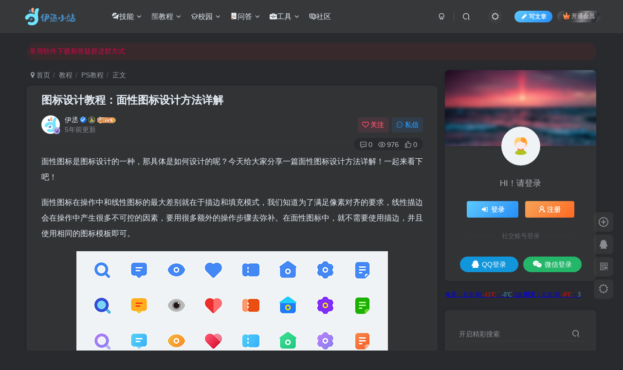

--- FILE ---
content_type: text/html; charset=UTF-8
request_url: https://www.ylimhs.com/jc/2468.html
body_size: 22781
content:
<!DOCTYPE HTML>
<html lang="zh-Hans">
<head>
	<meta charset="UTF-8">
	<link rel="dns-prefetch" href="//apps.bdimg.com">
	<meta http-equiv="X-UA-Compatible" content="IE=edge,chrome=1">
	<meta name="viewport" content="width=device-width, initial-scale=1.0, user-scalable=0, minimum-scale=1.0, maximum-scale=0.0, viewport-fit=cover">
	<meta http-equiv="Cache-Control" content="no-transform" />
	<meta http-equiv="Cache-Control" content="no-siteapp" />
	<meta name='robots' content='max-image-preview:large' />
	<style>img:is([sizes="auto" i], [sizes^="auto," i]) { contain-intrinsic-size: 3000px 1500px }</style>
	<title>图标设计教程：面性图标设计方法详解-伊丞小站（YLIMHS.COM）</title><meta name="keywords" content="图标,教程,设计,详解,面性,PS教程,教程">
<meta name="description" content="面性图标是图标设计的一种，那具体是如何设计的呢？今天给大家分享一篇面性图标设计方法详解！一起来看下吧！ 面性图标在操作中和线性图标的最大差别就在于描边和填充模式，我们知道为了满足像素对齐的要求，线性描边会在操作中产生很多不可控的因素，要用很多额外的操作步骤去弥补。在面性图标中，就不需要使用描边，并且使用相同的图标模板即可。 下面就进入本篇的具体案例演示。 基本面性风格 如图所示，我们使用线性图标中">
<link rel="canonical" href="https://www.ylimhs.com/jc/2468.html" />
<link rel='dns-prefetch' href='//www.ylimhs.com' />
<link rel='stylesheet' id='wp-block-library-css' href='https://www.ylimhs.com/wp-includes/css/dist/block-library/style.min.css?ver=6.8.3' type='text/css' media='all' />
<style id='classic-theme-styles-inline-css' type='text/css'>
/*! This file is auto-generated */
.wp-block-button__link{color:#fff;background-color:#32373c;border-radius:9999px;box-shadow:none;text-decoration:none;padding:calc(.667em + 2px) calc(1.333em + 2px);font-size:1.125em}.wp-block-file__button{background:#32373c;color:#fff;text-decoration:none}
</style>
<style id='global-styles-inline-css' type='text/css'>
:root{--wp--preset--aspect-ratio--square: 1;--wp--preset--aspect-ratio--4-3: 4/3;--wp--preset--aspect-ratio--3-4: 3/4;--wp--preset--aspect-ratio--3-2: 3/2;--wp--preset--aspect-ratio--2-3: 2/3;--wp--preset--aspect-ratio--16-9: 16/9;--wp--preset--aspect-ratio--9-16: 9/16;--wp--preset--color--black: #000000;--wp--preset--color--cyan-bluish-gray: #abb8c3;--wp--preset--color--white: #ffffff;--wp--preset--color--pale-pink: #f78da7;--wp--preset--color--vivid-red: #cf2e2e;--wp--preset--color--luminous-vivid-orange: #ff6900;--wp--preset--color--luminous-vivid-amber: #fcb900;--wp--preset--color--light-green-cyan: #7bdcb5;--wp--preset--color--vivid-green-cyan: #00d084;--wp--preset--color--pale-cyan-blue: #8ed1fc;--wp--preset--color--vivid-cyan-blue: #0693e3;--wp--preset--color--vivid-purple: #9b51e0;--wp--preset--gradient--vivid-cyan-blue-to-vivid-purple: linear-gradient(135deg,rgba(6,147,227,1) 0%,rgb(155,81,224) 100%);--wp--preset--gradient--light-green-cyan-to-vivid-green-cyan: linear-gradient(135deg,rgb(122,220,180) 0%,rgb(0,208,130) 100%);--wp--preset--gradient--luminous-vivid-amber-to-luminous-vivid-orange: linear-gradient(135deg,rgba(252,185,0,1) 0%,rgba(255,105,0,1) 100%);--wp--preset--gradient--luminous-vivid-orange-to-vivid-red: linear-gradient(135deg,rgba(255,105,0,1) 0%,rgb(207,46,46) 100%);--wp--preset--gradient--very-light-gray-to-cyan-bluish-gray: linear-gradient(135deg,rgb(238,238,238) 0%,rgb(169,184,195) 100%);--wp--preset--gradient--cool-to-warm-spectrum: linear-gradient(135deg,rgb(74,234,220) 0%,rgb(151,120,209) 20%,rgb(207,42,186) 40%,rgb(238,44,130) 60%,rgb(251,105,98) 80%,rgb(254,248,76) 100%);--wp--preset--gradient--blush-light-purple: linear-gradient(135deg,rgb(255,206,236) 0%,rgb(152,150,240) 100%);--wp--preset--gradient--blush-bordeaux: linear-gradient(135deg,rgb(254,205,165) 0%,rgb(254,45,45) 50%,rgb(107,0,62) 100%);--wp--preset--gradient--luminous-dusk: linear-gradient(135deg,rgb(255,203,112) 0%,rgb(199,81,192) 50%,rgb(65,88,208) 100%);--wp--preset--gradient--pale-ocean: linear-gradient(135deg,rgb(255,245,203) 0%,rgb(182,227,212) 50%,rgb(51,167,181) 100%);--wp--preset--gradient--electric-grass: linear-gradient(135deg,rgb(202,248,128) 0%,rgb(113,206,126) 100%);--wp--preset--gradient--midnight: linear-gradient(135deg,rgb(2,3,129) 0%,rgb(40,116,252) 100%);--wp--preset--font-size--small: 13px;--wp--preset--font-size--medium: 20px;--wp--preset--font-size--large: 36px;--wp--preset--font-size--x-large: 42px;--wp--preset--spacing--20: 0.44rem;--wp--preset--spacing--30: 0.67rem;--wp--preset--spacing--40: 1rem;--wp--preset--spacing--50: 1.5rem;--wp--preset--spacing--60: 2.25rem;--wp--preset--spacing--70: 3.38rem;--wp--preset--spacing--80: 5.06rem;--wp--preset--shadow--natural: 6px 6px 9px rgba(0, 0, 0, 0.2);--wp--preset--shadow--deep: 12px 12px 50px rgba(0, 0, 0, 0.4);--wp--preset--shadow--sharp: 6px 6px 0px rgba(0, 0, 0, 0.2);--wp--preset--shadow--outlined: 6px 6px 0px -3px rgba(255, 255, 255, 1), 6px 6px rgba(0, 0, 0, 1);--wp--preset--shadow--crisp: 6px 6px 0px rgba(0, 0, 0, 1);}:where(.is-layout-flex){gap: 0.5em;}:where(.is-layout-grid){gap: 0.5em;}body .is-layout-flex{display: flex;}.is-layout-flex{flex-wrap: wrap;align-items: center;}.is-layout-flex > :is(*, div){margin: 0;}body .is-layout-grid{display: grid;}.is-layout-grid > :is(*, div){margin: 0;}:where(.wp-block-columns.is-layout-flex){gap: 2em;}:where(.wp-block-columns.is-layout-grid){gap: 2em;}:where(.wp-block-post-template.is-layout-flex){gap: 1.25em;}:where(.wp-block-post-template.is-layout-grid){gap: 1.25em;}.has-black-color{color: var(--wp--preset--color--black) !important;}.has-cyan-bluish-gray-color{color: var(--wp--preset--color--cyan-bluish-gray) !important;}.has-white-color{color: var(--wp--preset--color--white) !important;}.has-pale-pink-color{color: var(--wp--preset--color--pale-pink) !important;}.has-vivid-red-color{color: var(--wp--preset--color--vivid-red) !important;}.has-luminous-vivid-orange-color{color: var(--wp--preset--color--luminous-vivid-orange) !important;}.has-luminous-vivid-amber-color{color: var(--wp--preset--color--luminous-vivid-amber) !important;}.has-light-green-cyan-color{color: var(--wp--preset--color--light-green-cyan) !important;}.has-vivid-green-cyan-color{color: var(--wp--preset--color--vivid-green-cyan) !important;}.has-pale-cyan-blue-color{color: var(--wp--preset--color--pale-cyan-blue) !important;}.has-vivid-cyan-blue-color{color: var(--wp--preset--color--vivid-cyan-blue) !important;}.has-vivid-purple-color{color: var(--wp--preset--color--vivid-purple) !important;}.has-black-background-color{background-color: var(--wp--preset--color--black) !important;}.has-cyan-bluish-gray-background-color{background-color: var(--wp--preset--color--cyan-bluish-gray) !important;}.has-white-background-color{background-color: var(--wp--preset--color--white) !important;}.has-pale-pink-background-color{background-color: var(--wp--preset--color--pale-pink) !important;}.has-vivid-red-background-color{background-color: var(--wp--preset--color--vivid-red) !important;}.has-luminous-vivid-orange-background-color{background-color: var(--wp--preset--color--luminous-vivid-orange) !important;}.has-luminous-vivid-amber-background-color{background-color: var(--wp--preset--color--luminous-vivid-amber) !important;}.has-light-green-cyan-background-color{background-color: var(--wp--preset--color--light-green-cyan) !important;}.has-vivid-green-cyan-background-color{background-color: var(--wp--preset--color--vivid-green-cyan) !important;}.has-pale-cyan-blue-background-color{background-color: var(--wp--preset--color--pale-cyan-blue) !important;}.has-vivid-cyan-blue-background-color{background-color: var(--wp--preset--color--vivid-cyan-blue) !important;}.has-vivid-purple-background-color{background-color: var(--wp--preset--color--vivid-purple) !important;}.has-black-border-color{border-color: var(--wp--preset--color--black) !important;}.has-cyan-bluish-gray-border-color{border-color: var(--wp--preset--color--cyan-bluish-gray) !important;}.has-white-border-color{border-color: var(--wp--preset--color--white) !important;}.has-pale-pink-border-color{border-color: var(--wp--preset--color--pale-pink) !important;}.has-vivid-red-border-color{border-color: var(--wp--preset--color--vivid-red) !important;}.has-luminous-vivid-orange-border-color{border-color: var(--wp--preset--color--luminous-vivid-orange) !important;}.has-luminous-vivid-amber-border-color{border-color: var(--wp--preset--color--luminous-vivid-amber) !important;}.has-light-green-cyan-border-color{border-color: var(--wp--preset--color--light-green-cyan) !important;}.has-vivid-green-cyan-border-color{border-color: var(--wp--preset--color--vivid-green-cyan) !important;}.has-pale-cyan-blue-border-color{border-color: var(--wp--preset--color--pale-cyan-blue) !important;}.has-vivid-cyan-blue-border-color{border-color: var(--wp--preset--color--vivid-cyan-blue) !important;}.has-vivid-purple-border-color{border-color: var(--wp--preset--color--vivid-purple) !important;}.has-vivid-cyan-blue-to-vivid-purple-gradient-background{background: var(--wp--preset--gradient--vivid-cyan-blue-to-vivid-purple) !important;}.has-light-green-cyan-to-vivid-green-cyan-gradient-background{background: var(--wp--preset--gradient--light-green-cyan-to-vivid-green-cyan) !important;}.has-luminous-vivid-amber-to-luminous-vivid-orange-gradient-background{background: var(--wp--preset--gradient--luminous-vivid-amber-to-luminous-vivid-orange) !important;}.has-luminous-vivid-orange-to-vivid-red-gradient-background{background: var(--wp--preset--gradient--luminous-vivid-orange-to-vivid-red) !important;}.has-very-light-gray-to-cyan-bluish-gray-gradient-background{background: var(--wp--preset--gradient--very-light-gray-to-cyan-bluish-gray) !important;}.has-cool-to-warm-spectrum-gradient-background{background: var(--wp--preset--gradient--cool-to-warm-spectrum) !important;}.has-blush-light-purple-gradient-background{background: var(--wp--preset--gradient--blush-light-purple) !important;}.has-blush-bordeaux-gradient-background{background: var(--wp--preset--gradient--blush-bordeaux) !important;}.has-luminous-dusk-gradient-background{background: var(--wp--preset--gradient--luminous-dusk) !important;}.has-pale-ocean-gradient-background{background: var(--wp--preset--gradient--pale-ocean) !important;}.has-electric-grass-gradient-background{background: var(--wp--preset--gradient--electric-grass) !important;}.has-midnight-gradient-background{background: var(--wp--preset--gradient--midnight) !important;}.has-small-font-size{font-size: var(--wp--preset--font-size--small) !important;}.has-medium-font-size{font-size: var(--wp--preset--font-size--medium) !important;}.has-large-font-size{font-size: var(--wp--preset--font-size--large) !important;}.has-x-large-font-size{font-size: var(--wp--preset--font-size--x-large) !important;}
:where(.wp-block-post-template.is-layout-flex){gap: 1.25em;}:where(.wp-block-post-template.is-layout-grid){gap: 1.25em;}
:where(.wp-block-columns.is-layout-flex){gap: 2em;}:where(.wp-block-columns.is-layout-grid){gap: 2em;}
:root :where(.wp-block-pullquote){font-size: 1.5em;line-height: 1.6;}
</style>
<link rel='stylesheet' id='_bootstrap-css' href='https://www.ylimhs.com/wp-content/themes/zibll/css/bootstrap.min.css?ver=8.4' type='text/css' media='all' />
<link rel='stylesheet' id='_fontawesome-css' href='https://www.ylimhs.com/wp-content/themes/zibll/css/font-awesome.min.css?ver=8.4' type='text/css' media='all' />
<link rel='stylesheet' id='_main-css' href='https://www.ylimhs.com/wp-content/themes/zibll/css/main.min.css?ver=8.4' type='text/css' media='all' />
<link rel='stylesheet' id='_forums-css' href='https://www.ylimhs.com/wp-content/themes/zibll/inc/functions/bbs/assets/css/main.min.css?ver=8.4' type='text/css' media='all' />
<link rel='stylesheet' id='_shop-css' href='https://www.ylimhs.com/wp-content/themes/zibll/inc/functions/shop/assets/css/main.min.css?ver=8.4' type='text/css' media='all' />
<link rel='stylesheet' id='erphpdown-css' href='https://www.ylimhs.com/wp-content/plugins/erphpdown/static/erphpdown.css?ver=10.02' type='text/css' media='screen' />
<script type="text/javascript" src="https://www.ylimhs.com/wp-content/themes/zibll/js/libs/jquery.min.js?ver=8.4" id="jquery-js"></script>
	<script>window._ERPHPDOWN = {"uri":"https://www.ylimhs.com/wp-content/plugins/erphpdown", "payment": "1", "author": "mobantu"}</script>
<link rel='shortcut icon' href='https://www.ylimhs.com/favicon.ico'><link rel='icon' href='https://www.ylimhs.com/favicon.ico'><link rel='apple-touch-icon-precomposed' href='https://www.ylimhs.com/wp-content/uploads/2020/04/icon.png'><meta name='msapplication-TileImage' content='https://www.ylimhs.com/wp-content/uploads/2020/04/icon.png'><style>body{--theme-color:#f04494;--focus-shadow-color:rgba(240,68,148,.4);--focus-color-opacity1:rgba(240,68,148,.1);--focus-color-opacity05:rgba(240,68,148,.05);--focus-color-opacity3:rgba(240,68,148,.3);--focus-color-opacity6:rgba(240,68,148,.6);--single-cover-scale:30%;--mian-max-width:1200px;}/*首页文章列表悬停上浮*/
@media screen and (min-width: 980px){.tab-content .posts-item:not(article){transition: all 0.3s;}.tab-content .posts-item:not(article):hover{transform: translateY(-10px); box-shadow: 0 8px 10px rgba(255, 112, 173, 0.35);}}

/*进度条加载显示*/
#percentageCounter{position:fixed; left:0; top:0; height:3px; z-index:99999; background-image: linear-gradient(to right, #339933,#FF6666);border-radius:5px;}

.enlighter-default .enlighter,.wp-block-zibllblock-enlighter:not(:has(.enlighter)),.enlighter-pre:not(:has(.enlighter)){max-height:400px;overflow-y:auto !important;}.posts-item .item-heading>a {font-weight: bold;color: unset;}.lazyloaded{--lazy-animation: lazy_fade;}@media (max-width:640px) {
		.meta-right .meta-view{
			display: unset !important;
		}
	}</style>
<!--HEADER_CODE_START-->
<script>
var _hmt = _hmt || [];
(function() {
  var hm = document.createElement("script");
  hm.src = "https://hm.baidu.com/hm.js?7a4bd8da8452c46d5952ad48686c4e18";
  var s = document.getElementsByTagName("script")[0]; 
  s.parentNode.insertBefore(hm, s);
})();
</script>

<!--HEADER_CODE_END-->
<meta name='apple-mobile-web-app-title' content='伊丞小站（YLIMHS.COM）'><meta name="theme-color" content="#2F3135"><!--[if IE]><script src="https://www.ylimhs.com/wp-content/themes/zibll/js/libs/html5.min.js"></script><![endif]--><script type="application/ld+json">
    {
        "@context": "https://ziyuan.baidu.com/contexts/cambrian.jsonld",
        "@id": "https://www.ylimhs.com/jc/2468.html",
        "appid": "1621201017850274",
        "title": "图标设计教程：面性图标设计方法详解",
        "images": [],
        "description": "面性图标是图标设计的一种，那具体是如何设计的呢？今天给大家分享一篇面性图标设计方法详解！一起来看下吧！",
        "pubDate": "2020-04-24T15:54:15"
    }
</script>
	</head>
<body class="wp-singular post-template-default single single-post postid-2468 single-format-standard wp-theme-zibll dark-theme nav-fixed site-layout-2 fps-accelerat">
	<div class="qjl qj_loading" style="position: fixed;background:var(--main-bg-color);width: 100%;margin-top:-150px;height:300%;z-index: 99999999"><div style="position:fixed;top:0;left:0;bottom:0;right:0;display:flex;align-items:center;justify-content:center"></div></div>	<div style="position: fixed;z-index: -999;left: -5000%;"><img src="https://www.ylimhs.com/wp-content/uploads/2020/05/20200504_5eb02457486f7.jpg" alt="图标设计教程：面性图标设计方法详解-伊丞小站（YLIMHS.COM）"></div>	<header class="header header-layout-1 scroll-down-hide"><nav class="navbar navbar-top center">
            <div class="container-fluid container-header"><div class="navbar-header">
			<div class="navbar-brand"><a class="navbar-logo" href="https://www.ylimhs.com"><img src="https://www.ylimhs.com/wp-content/uploads/2020/04/logo.png" switch-src="https://www.ylimhs.com/wp-content/uploads/2020/04/logo.png" alt="伊丞小站（YLIMHS.COM）-知你所想，懂你所需" >
			</a></div>
			<button type="button" data-toggle-class="mobile-navbar-show" data-target="body" class="navbar-toggle"><i class="em12 css-icon i-menu"><i></i></i></button><a class="main-search-btn navbar-toggle" href="javascript:;"><svg class="icon" aria-hidden="true"><use xlink:href="#icon-search"></use></svg></a>
		</div>  <div class="collapse navbar-collapse"><ul class="nav navbar-nav"><li id="menu-item-20872" class="menu-item menu-item-type-custom menu-item-object-custom menu-item-has-children menu-item-20872"><a><svg class="icon" aria-hidden="true"><use xlink:href="#icon-new"></use></svg>技能</a>
<ul class="sub-menu">
	<li id="menu-item-2158" class="menu-item menu-item-type-custom menu-item-object-custom menu-item-has-children menu-item-2158"><a href="https://www.ylimhs.com/?s=%E8%BD%AF%E4%BB%B6">软件</a>
	<ul class="sub-menu">
		<li id="menu-item-2161" class="menu-item menu-item-type-custom menu-item-object-custom menu-item-2161"><a href="https://www.ylimhs.com/rj/2276.html">常用软件下载</a></li>
		<li id="menu-item-69" class="menu-item menu-item-type-taxonomy menu-item-object-category menu-item-69"><a href="https://www.ylimhs.com/rj">其他软件</a></li>
	</ul>
</li>
	<li id="menu-item-63" class="menu-item menu-item-type-taxonomy menu-item-object-category menu-item-has-children menu-item-63"><a href="https://www.ylimhs.com/mb">模板</a>
	<ul class="sub-menu">
		<li id="menu-item-64" class="menu-item menu-item-type-taxonomy menu-item-object-category menu-item-64"><a href="https://www.ylimhs.com/mb/aemb">AE</a></li>
		<li id="menu-item-65" class="menu-item menu-item-type-taxonomy menu-item-object-category menu-item-65"><a href="https://www.ylimhs.com/mb/prmb">PR</a></li>
	</ul>
</li>
	<li id="menu-item-60" class="menu-item menu-item-type-taxonomy menu-item-object-category menu-item-has-children menu-item-60"><a href="https://www.ylimhs.com/cj">插件</a>
	<ul class="sub-menu">
		<li id="menu-item-61" class="menu-item menu-item-type-taxonomy menu-item-object-category menu-item-61"><a href="https://www.ylimhs.com/cj/aecj">AE</a></li>
		<li id="menu-item-62" class="menu-item menu-item-type-taxonomy menu-item-object-category menu-item-62"><a href="https://www.ylimhs.com/cj/prcj">PR</a></li>
		<li id="menu-item-20891" class="menu-item menu-item-type-taxonomy menu-item-object-category menu-item-20891"><a href="https://www.ylimhs.com/cj/fcpx">FCPX</a></li>
		<li id="menu-item-2356" class="menu-item menu-item-type-taxonomy menu-item-object-category menu-item-2356"><a href="https://www.ylimhs.com/rj/wordpress">WordPress</a></li>
	</ul>
</li>
	<li id="menu-item-66" class="menu-item menu-item-type-taxonomy menu-item-object-category menu-item-has-children menu-item-66"><a href="https://www.ylimhs.com/sc">素材</a>
	<ul class="sub-menu">
		<li id="menu-item-67" class="menu-item menu-item-type-taxonomy menu-item-object-category menu-item-67"><a href="https://www.ylimhs.com/sc/spsc">视频素材</a></li>
		<li id="menu-item-68" class="menu-item menu-item-type-taxonomy menu-item-object-category menu-item-68"><a href="https://www.ylimhs.com/sc/yxsc">音效素材</a></li>
	</ul>
</li>
</ul>
</li>
<li id="menu-item-1803" class="menu-item menu-item-type-taxonomy menu-item-object-category current-post-ancestor current-menu-parent current-post-parent menu-item-has-children menu-item-1803"><a href="https://www.ylimhs.com/jc"><svg class="icon" aria-hidden="true"><use xlink:href="#icon-zixun"></use></svg>教程</a>
<ul class="sub-menu">
	<li id="menu-item-20879" class="menu-item menu-item-type-custom menu-item-object-custom menu-item-has-children menu-item-20879"><a href="https://www.ylimhs.com/?s=Adobe">Adobe</a>
	<ul class="sub-menu">
		<li id="menu-item-1804" class="menu-item menu-item-type-taxonomy menu-item-object-category menu-item-1804"><a href="https://www.ylimhs.com/jc/aejc">AE教程</a></li>
		<li id="menu-item-1805" class="menu-item menu-item-type-taxonomy menu-item-object-category menu-item-1805"><a href="https://www.ylimhs.com/jc/aijc">AI教程</a></li>
		<li id="menu-item-1807" class="menu-item menu-item-type-taxonomy menu-item-object-category menu-item-1807"><a href="https://www.ylimhs.com/jc/dwjc">DW教程</a></li>
		<li id="menu-item-1809" class="menu-item menu-item-type-taxonomy menu-item-object-category menu-item-1809"><a href="https://www.ylimhs.com/jc/flashjc">Flash教程</a></li>
		<li id="menu-item-1811" class="menu-item menu-item-type-taxonomy menu-item-object-category menu-item-1811"><a href="https://www.ylimhs.com/jc/prjc">PR教程</a></li>
		<li id="menu-item-1812" class="menu-item menu-item-type-taxonomy menu-item-object-category current-post-ancestor current-menu-parent current-post-parent menu-item-1812"><a href="https://www.ylimhs.com/jc/psjc">PS教程</a></li>
		<li id="menu-item-1810" class="menu-item menu-item-type-taxonomy menu-item-object-category menu-item-1810"><a href="https://www.ylimhs.com/jc/lrjc">LR教程</a></li>
	</ul>
</li>
	<li id="menu-item-20880" class="menu-item menu-item-type-custom menu-item-object-custom menu-item-has-children menu-item-20880"><a href="https://www.ylimhs.com/?s=%E6%95%99%E7%A8%8B">其他</a>
	<ul class="sub-menu">
		<li id="menu-item-2157" class="menu-item menu-item-type-taxonomy menu-item-object-category menu-item-2157"><a href="https://www.ylimhs.com/jc/winjc">WIN教程</a></li>
		<li id="menu-item-1806" class="menu-item menu-item-type-taxonomy menu-item-object-category menu-item-1806"><a href="https://www.ylimhs.com/jc/cdrjc">CDR教程</a></li>
		<li id="menu-item-1808" class="menu-item menu-item-type-taxonomy menu-item-object-category menu-item-1808"><a href="https://www.ylimhs.com/jc/fcpxjc">FCPX教程</a></li>
		<li id="menu-item-2164" class="menu-item menu-item-type-custom menu-item-object-custom menu-item-2164"><a href="https://space.bilibili.com/14173357">本站课程</a></li>
	</ul>
</li>
</ul>
</li>
<li id="menu-item-20873" class="menu-item menu-item-type-custom menu-item-object-custom menu-item-has-children menu-item-20873"><a><svg class="icon" aria-hidden="true"><use xlink:href="#icon-boshimao3"></use></svg>校园</a>
<ul class="sub-menu">
	<li id="menu-item-21920" class="menu-item menu-item-type-taxonomy menu-item-object-category menu-item-21920"><a href="https://www.ylimhs.com/tk/ky">考研</a></li>
	<li id="menu-item-2293" class="menu-item menu-item-type-taxonomy menu-item-object-category menu-item-2293"><a href="https://www.ylimhs.com/tk">题库</a></li>
</ul>
</li>
<li id="menu-item-2198" class="menu-item menu-item-type-custom menu-item-object-custom menu-item-has-children menu-item-2198"><a><svg class="icon" aria-hidden="true"><use xlink:href="#icon-zhengshu"></use></svg>问答</a>
<ul class="sub-menu">
	<li id="menu-item-2194" class="menu-item menu-item-type-taxonomy menu-item-object-category menu-item-2194"><a href="https://www.ylimhs.com/wd/cjwt">常见问题</a></li>
	<li id="menu-item-2195" class="menu-item menu-item-type-taxonomy menu-item-object-category menu-item-2195"><a href="https://www.ylimhs.com/wd/bccx">报错查询</a></li>
</ul>
</li>
<li id="menu-item-2176" class="menu-item menu-item-type-custom menu-item-object-custom menu-item-has-children menu-item-2176"><a><svg class="icon" aria-hidden="true"><use xlink:href="#icon-gongju"></use></svg>工具</a>
<ul class="sub-menu">
	<li id="menu-item-24012" class="menu-item menu-item-type-custom menu-item-object-custom menu-item-24012"><a href="http://letsencrypt.ylimhs.com">免费SSL证书申请</a></li>
	<li id="menu-item-22979" class="menu-item menu-item-type-custom menu-item-object-custom menu-item-22979"><a href="http://t.ylimhs.com">在线文本传输</a></li>
	<li id="menu-item-23385" class="menu-item menu-item-type-custom menu-item-object-custom menu-item-23385"><a href="https://www.ylimhs.com/sitemap">更多内容</a></li>
</ul>
</li>
<li id="menu-item-23435" class="menu-item menu-item-type-custom menu-item-object-custom menu-item-23435"><a href="https://www.ylimhs.com/forums"><svg class="icon" aria-hidden="true"><use xlink:href="#icon-14"></use></svg>社区</a></li>
</ul><div class="navbar-form navbar-right hide show-nav-but" style="margin-right:-10px;"><a data-toggle-class data-target=".nav.navbar-nav" href="javascript:;" class="but"><svg class="" aria-hidden="true" data-viewBox="0 0 1024 1024" viewBox="0 0 1024 1024"><use xlink:href="#icon-menu_2"></use></svg></a></div><div class="navbar-form navbar-right navbar-but"><span class="newadd-btns hover-show but nowave jb-blue radius">
                    <i class="fa fa-fw fa-pencil"></i>写文章
                    <div class="hover-show-con dropdown-menu drop-newadd"><a rel="nofollow" class="btn-newadd" href="https://www.ylimhs.com/newposts"><icon class="jb-green"><i class="fa fa-pencil-square"></i></icon><text>发布文章</text></a><a class="signin-loader btn-newadd" href="javascript:;"><icon class="jb-pink"><svg class="icon" aria-hidden="true"><use xlink:href="#icon-topic"></use></svg></icon><text>创建话题</text></a><a class="signin-loader plate-add btn-newadd" href="javascript:;"><icon class="jb-yellow"><svg class="icon" aria-hidden="true"><use xlink:href="#icon-plate-fill"></use></svg></icon><text>创建板块</text></a><a rel="nofollow" class="btn-newadd" href="https://www.ylimhs.com/posts-edit"><icon class="jb-blue"><svg class="icon" aria-hidden="true"><use xlink:href="#icon-posts"></use></svg></icon><text>发布帖子</text></a></div>
                </span><span class="hover-show inline-block"><a class="signin-loader but jb-red radius payvip-icon ml10" href="javascript:;"><svg class="em12 mr3" aria-hidden="true" data-viewBox="0 0 1024 1024" viewBox="0 0 1024 1024"><use xlink:href="#icon-vip_1"></use></svg>开通会员</a><div class="sub-menu hover-show-con sub-vip-card"><div class="vip-card pointer level-1 vip-theme1 signin-loader" vip-level="1">
    <div class="abs-center vip-baicon"><img  class="lazyload img-icon " src="https://www.ylimhs.com/wp-content/themes/zibll/img/thumbnail-null.svg" data-src="https://www.ylimhs.com/wp-content/themes/zibll/img/vip-1.svg" title="黄金会员" alt="黄金会员"></div><div class="vip-img abs-right"><img  class="lazyload img-icon " src="https://www.ylimhs.com/wp-content/themes/zibll/img/thumbnail-null.svg" data-src="https://www.ylimhs.com/wp-content/themes/zibll/img/vip-1.svg" title="黄金会员" alt="黄金会员"></div><div class="relative"><div class="vip-name mb10"><span class="mr6"><img  class="lazyload img-icon " src="https://www.ylimhs.com/wp-content/themes/zibll/img/thumbnail-null.svg" data-src="https://www.ylimhs.com/wp-content/themes/zibll/img/vip-1.svg" title="黄金会员" alt="黄金会员"></span>开通黄金会员</div><ul class="mb10 relative"><li>全站资源免费下载</li>
<li>付费内容免费阅读</li>
<li>投稿内容全站九折</li>
<li>VIP用户专属QQ群</li></ul><a class="but jb-blue radius payvip-button" href="javascript:;">开通黄金会员</a></div>
    </div><div class="vip-card pointer level-2 vip-theme2 signin-loader" vip-level="2">
    <div class="abs-center vip-baicon"><img  class="lazyload img-icon " src="https://www.ylimhs.com/wp-content/themes/zibll/img/thumbnail-null.svg" data-src="https://www.ylimhs.com/wp-content/themes/zibll/img/vip-2.svg" title="钻石会员" alt="钻石会员"></div><div class="vip-img abs-right"><img  class="lazyload img-icon " src="https://www.ylimhs.com/wp-content/themes/zibll/img/thumbnail-null.svg" data-src="https://www.ylimhs.com/wp-content/themes/zibll/img/vip-2.svg" title="钻石会员" alt="钻石会员"></div><div class="relative"><div class="vip-name mb10"><span class="mr6"><img  class="lazyload img-icon " src="https://www.ylimhs.com/wp-content/themes/zibll/img/thumbnail-null.svg" data-src="https://www.ylimhs.com/wp-content/themes/zibll/img/vip-2.svg" title="钻石会员" alt="钻石会员"></span>开通钻石会员</div><ul class="mb10 relative"><li>黄金会员全部权益</li>
<li>投稿内容全站八折</li>
<li>7*24小时技术指导</li>
<li>工作日内3小时回复</li></ul><a class="but jb-blue radius payvip-button" href="javascript:;">开通钻石会员</a></div>
    </div></div></span></div><div class="navbar-form navbar-right"><a href="javascript:;" class="toggle-theme toggle-radius"><i class="fa fa-toggle-theme"></i></a></div><div class="navbar-form navbar-right">
					<ul class="list-inline splitters relative">
						<li><a href="javascript:;" class="btn signin-loader"><svg class="icon" aria-hidden="true" data-viewBox="50 0 924 924" viewBox="50 0 924 924"><use xlink:href="#icon-user"></use></svg></a>
							<ul class="sub-menu">
							<div class="padding-10"><div class="sub-user-box"><div class="text-center"><div><a class="em09 signin-loader but jb-red radius4 payvip-icon btn-block mt10" href="javascript:;"><svg class="em12 mr10" aria-hidden="true" data-viewBox="0 0 1024 1024" viewBox="0 0 1024 1024"><use xlink:href="#icon-vip_1"></use></svg>开通会员 尊享会员权益</a></div><div class="flex jsa header-user-href"><a href="javascript:;" class="signin-loader"><div class="badg mb6 toggle-radius c-blue"><svg class="icon" aria-hidden="true" data-viewBox="50 0 924 924" viewBox="50 0 924 924"><use xlink:href="#icon-user"></use></svg></div><div class="c-blue">登录</div></a><a href="javascript:;" class="signup-loader"><div class="badg mb6 toggle-radius c-green"><svg class="icon" aria-hidden="true"><use xlink:href="#icon-signup"></use></svg></div><div class="c-green">注册</div></a><a target="_blank" rel="nofollow" href="https://www.ylimhs.com/user-sign?tab=resetpassword&redirect_to=https://www.ylimhs.com/jc/2468.html"><div class="badg mb6 toggle-radius c-purple"><svg class="icon" aria-hidden="true"><use xlink:href="#icon-user_rp"></use></svg></div><div class="c-purple">找回密码</div></a></div></div><p class="social-separator separator muted-3-color em09 mt10">快速登录</p><div class="social_loginbar"><a rel="nofollow" title="QQ登录" href="https://www.ylimhs.com/oauth/qq?rurl=https%3A%2F%2Fwww.ylimhs.com%2Fjc%2F2468.html" class="social-login-item qq button-lg"><i class="fa fa-qq" aria-hidden="true"></i>QQ登录</a><a rel="nofollow" title="微信登录" href="https://www.ylimhs.com/oauth/weixingzh?rurl=https%3A%2F%2Fwww.ylimhs.com%2Fjc%2F2468.html" class="social-login-item weixingzh button-lg qrcode-signin"><i class="fa fa-weixin" aria-hidden="true"></i>微信登录</a></div></div></div>
							</ul>
						</li><li class="relative"><a class="main-search-btn btn nav-search-btn" href="javascript:;"><svg class="icon" aria-hidden="true"><use xlink:href="#icon-search"></use></svg></a></li>
					</ul>
				</div></div></div>
        </nav></header><div class="mobile-header">
            <nav mini-touch="mobile-nav" touch-direction="left" class="mobile-navbar visible-xs-block scroll-y mini-scrollbar left"><div class="flex jsb ac mb20">
            <div class="navbar-logo"><img src="https://www.ylimhs.com/wp-content/uploads/2020/04/logo.png" switch-src="https://www.ylimhs.com/wp-content/uploads/2020/04/logo.png" alt="伊丞小站（YLIMHS.COM）" ></div>
            <button type="button" data-toggle-class="mobile-navbar-show" data-target="body" class="close"><svg class="ic-close" aria-hidden="true"><use xlink:href="#icon-close"></use></svg></button>
        </div><a href="javascript:;" class="toggle-theme toggle-radius"><i class="fa fa-toggle-theme"></i></a><ul class="mobile-menus theme-box"><li class="menu-item menu-item-type-custom menu-item-object-custom menu-item-has-children menu-item-20872"><a><svg class="icon" aria-hidden="true"><use xlink:href="#icon-new"></use></svg>技能</a>
<ul class="sub-menu">
	<li class="menu-item menu-item-type-custom menu-item-object-custom menu-item-2158"><a href="https://www.ylimhs.com/?s=%E8%BD%AF%E4%BB%B6">软件</a></li>
	<li class="menu-item menu-item-type-taxonomy menu-item-object-category menu-item-63"><a href="https://www.ylimhs.com/mb">模板</a></li>
	<li class="menu-item menu-item-type-taxonomy menu-item-object-category menu-item-60"><a href="https://www.ylimhs.com/cj">插件</a></li>
	<li class="menu-item menu-item-type-taxonomy menu-item-object-category menu-item-66"><a href="https://www.ylimhs.com/sc">素材</a></li>
</ul>
</li>
<li class="menu-item menu-item-type-taxonomy menu-item-object-category current-post-ancestor current-menu-parent current-post-parent menu-item-has-children menu-item-1803"><a href="https://www.ylimhs.com/jc"><svg class="icon" aria-hidden="true"><use xlink:href="#icon-zixun"></use></svg>教程</a>
<ul class="sub-menu">
	<li class="menu-item menu-item-type-custom menu-item-object-custom menu-item-20879"><a href="https://www.ylimhs.com/?s=Adobe">Adobe</a></li>
	<li class="menu-item menu-item-type-custom menu-item-object-custom menu-item-20880"><a href="https://www.ylimhs.com/?s=%E6%95%99%E7%A8%8B">其他</a></li>
</ul>
</li>
<li class="menu-item menu-item-type-custom menu-item-object-custom menu-item-has-children menu-item-20873"><a><svg class="icon" aria-hidden="true"><use xlink:href="#icon-boshimao3"></use></svg>校园</a>
<ul class="sub-menu">
	<li class="menu-item menu-item-type-taxonomy menu-item-object-category menu-item-21920"><a href="https://www.ylimhs.com/tk/ky">考研</a></li>
	<li class="menu-item menu-item-type-taxonomy menu-item-object-category menu-item-2293"><a href="https://www.ylimhs.com/tk">题库</a></li>
</ul>
</li>
<li class="menu-item menu-item-type-custom menu-item-object-custom menu-item-has-children menu-item-2198"><a><svg class="icon" aria-hidden="true"><use xlink:href="#icon-zhengshu"></use></svg>问答</a>
<ul class="sub-menu">
	<li class="menu-item menu-item-type-taxonomy menu-item-object-category menu-item-2194"><a href="https://www.ylimhs.com/wd/cjwt">常见问题</a></li>
	<li class="menu-item menu-item-type-taxonomy menu-item-object-category menu-item-2195"><a href="https://www.ylimhs.com/wd/bccx">报错查询</a></li>
</ul>
</li>
<li class="menu-item menu-item-type-custom menu-item-object-custom menu-item-has-children menu-item-2176"><a><svg class="icon" aria-hidden="true"><use xlink:href="#icon-gongju"></use></svg>工具</a>
<ul class="sub-menu">
	<li class="menu-item menu-item-type-custom menu-item-object-custom menu-item-24012"><a href="http://letsencrypt.ylimhs.com">免费SSL证书申请</a></li>
	<li class="menu-item menu-item-type-custom menu-item-object-custom menu-item-22979"><a href="http://t.ylimhs.com">在线文本传输</a></li>
	<li class="menu-item menu-item-type-custom menu-item-object-custom menu-item-23385"><a href="https://www.ylimhs.com/sitemap">更多内容</a></li>
</ul>
</li>
<li class="menu-item menu-item-type-custom menu-item-object-custom menu-item-23435"><a href="https://www.ylimhs.com/forums"><svg class="icon" aria-hidden="true"><use xlink:href="#icon-14"></use></svg>社区</a></li>
</ul><div class="posts-nav-box" data-title="文章目录"></div><div class="sub-user-box"><div class="text-center"><div><a class="em09 signin-loader but jb-red radius4 payvip-icon btn-block mt10" href="javascript:;"><svg class="em12 mr10" aria-hidden="true" data-viewBox="0 0 1024 1024" viewBox="0 0 1024 1024"><use xlink:href="#icon-vip_1"></use></svg>开通会员 尊享会员权益</a></div><div class="flex jsa header-user-href"><a href="javascript:;" class="signin-loader"><div class="badg mb6 toggle-radius c-blue"><svg class="icon" aria-hidden="true" data-viewBox="50 0 924 924" viewBox="50 0 924 924"><use xlink:href="#icon-user"></use></svg></div><div class="c-blue">登录</div></a><a href="javascript:;" class="signup-loader"><div class="badg mb6 toggle-radius c-green"><svg class="icon" aria-hidden="true"><use xlink:href="#icon-signup"></use></svg></div><div class="c-green">注册</div></a><a target="_blank" rel="nofollow" href="https://www.ylimhs.com/user-sign?tab=resetpassword&redirect_to=https://www.ylimhs.com/jc/2468.html"><div class="badg mb6 toggle-radius c-purple"><svg class="icon" aria-hidden="true"><use xlink:href="#icon-user_rp"></use></svg></div><div class="c-purple">找回密码</div></a></div></div><p class="social-separator separator muted-3-color em09 mt10">快速登录</p><div class="social_loginbar"><a rel="nofollow" title="QQ登录" href="https://www.ylimhs.com/oauth/qq?rurl=https%3A%2F%2Fwww.ylimhs.com%2Fjc%2F2468.html" class="social-login-item qq button-lg"><i class="fa fa-qq" aria-hidden="true"></i>QQ登录</a><a rel="nofollow" title="微信登录" href="https://www.ylimhs.com/oauth/weixingzh?rurl=https%3A%2F%2Fwww.ylimhs.com%2Fjc%2F2468.html" class="social-login-item weixingzh button-lg qrcode-signin"><i class="fa fa-weixin" aria-hidden="true"></i>微信登录</a></div></div><div class="mobile-nav-widget"></div></nav><div class="fixed-body" data-toggle-class="mobile-navbar-show" data-target="body"></div></div>	<div id="percentageCounter"></div><div class="container fluid-widget"><div class="theme-box"><div class="swiper-bulletin  c-red-2 radius"><div class="new-swiper"  data-interval="5000" data-direction="vertical" data-loop="true" data-autoplay="1">
            <div class="swiper-wrapper"><div class="swiper-slide  notice-slide">
            <a class="text-ellipsis" target="_blank">欢迎访问伊丞小站！</a>
            </div><div class="swiper-slide  notice-slide">
            <a class="text-ellipsis" target="_blank" href="https://www.ylimhs.com/rj/2276.html">常用软件下载和答疑群进群方式</a>
            </div><div class="swiper-slide  notice-slide">
            <a class="text-ellipsis" target="_blank" href="https://www.ylimhs.com/notice/22992.html">仅需三步，快速投稿，实现知识变现！</a>
            </div><div class="swiper-slide  notice-slide">
            <a class="text-ellipsis" target="_blank" href="https://www.ylimhs.com/findbugs">欢迎反馈网站中存在的问题和建议！</a>
            </div></div>
            </div></div></div>
    </div><main role="main" class="container">
    <div class="content-wrap">
        <div class="content-layout">
            <ul class="breadcrumb">
		<li><a href="https://www.ylimhs.com"><i class="fa fa-map-marker"></i> 首页</a></li><li>
		<a href="https://www.ylimhs.com/jc">教程</a> </li><li> <a href="https://www.ylimhs.com/jc/psjc">PS教程</a> </li><li> 正文</li></ul><article class="article main-bg theme-box box-body radius8 main-shadow"><div class="article-header theme-box clearfix relative"><h1 class="article-title"> <a href="https://www.ylimhs.com/jc/2468.html">图标设计教程：面性图标设计方法详解</a></h1><div class="article-avatar"><div class="user-info flex ac article-avatar"><a href="https://www.ylimhs.com/author/1"><span class="avatar-img"><img alt="伊丞的头像-伊丞小站（YLIMHS.COM）" src="https://www.ylimhs.com/wp-content/themes/zibll/img/avatar-default.png" data-src="//www.ylimhs.com/wp-content/uploads/2020/10/baec6461b0d6-150x150.png" class="lazyload avatar avatar-id-1"><img class="lazyload avatar-badge" src="https://www.ylimhs.com/wp-content/themes/zibll/img/thumbnail.svg" data-src="https://www.ylimhs.com/wp-content/themes/zibll/img/vip-2.svg" data-toggle="tooltip" title="钻石会员" alt="钻石会员"></span></a><div class="user-right flex flex1 ac jsb ml10"><div class="flex1"><name class="flex ac flex1"><a class="display-name text-ellipsis " href="https://www.ylimhs.com/author/1">伊丞</a><icon data-toggle="tooltip" title="站长" class="user-auth-icon ml3"><svg class="icon" aria-hidden="true"><use xlink:href="#icon-user-auth"></use></svg></icon><img  class="lazyload ml3 img-icon medal-icon" src="https://www.ylimhs.com/wp-content/themes/zibll/img/thumbnail-null.svg" data-src="https://www.ylimhs.com/wp-content/themes/zibll/img//medal/medal-3.svg" data-toggle="tooltip" title="元老玩家"  alt="徽章-元老玩家-伊丞小站（YLIMHS.COM）"><img  class="lazyload img-icon ml3" src="https://www.ylimhs.com/wp-content/themes/zibll/img/thumbnail-null.svg" data-src="https://www.ylimhs.com/wp-content/themes/zibll/img/user-level-6.png" data-toggle="tooltip" title="LV6" alt="等级-LV6-伊丞小站（YLIMHS.COM）"></name><div class="px12-sm muted-2-color text-ellipsis"><span data-toggle="tooltip" data-placement="bottom" title="2020年04月24日 15:54发布">5年前更新</span></div></div><div class="flex0 user-action"><a href="javascript:;" class="px12-sm ml10 follow but c-red signin-loader" data-pid="1"><count><i class="fa fa-heart-o mr3" aria-hidden="true"></i>关注</count></a><a class="signin-loader ml6 but c-blue px12-sm" href="javascript:;"><svg class="icon" aria-hidden="true"><use xlink:href="#icon-private"></use></svg>私信</a></div></div></div><div class="relative"><i class="line-form-line"></i><div class="flex ac single-metabox abs-right"><div class="post-metas"><item class="meta-comm"><a rel="nofollow" data-toggle="tooltip" title="去评论" href="javascript:(scrollTopTo('#comments'));"><svg class="icon" aria-hidden="true"><use xlink:href="#icon-comment"></use></svg>0</a></item><item class="meta-view"><svg class="icon" aria-hidden="true"><use xlink:href="#icon-view"></use></svg>976</item><item class="meta-like"><svg class="icon" aria-hidden="true"><use xlink:href="#icon-like"></use></svg>0</item></div></div></div></div></div>    <div class="article-content">
                        <div data-nav="posts"class="theme-box wp-posts-content">
            <p>面性图标是图标设计的一种，那具体是如何设计的呢？今天给大家分享一篇面性图标设计方法详解！一起来看下吧！</p>
<p>面性图标在操作中和线性图标的最大差别就在于描边和填充模式，我们知道为了满足像素对齐的要求，线性描边会在操作中产生很多不可控的因素，要用很多额外的操作步骤去弥补。在面性图标中，就不需要使用描边，并且使用相同的图标模板即可。</p>
<p><img decoding="async" src="https://www.ylimhs.com/wp-content/themes/zibll/img/thumbnail-lg.svg" data-src="https://www.ylimhs.com/wp-content/uploads/2020/05/20200504_5eb02457486f7.jpg"  alt="图标设计教程：面性图标设计方法详解" /></p>
<p>下面就进入本篇的具体案例演示。</p>
<p><span style="color: #e33737;"><b>基本面性风格</b></span></p>
<p><span style="color: #e33737;"><b><img decoding="async" src="https://www.ylimhs.com/wp-content/themes/zibll/img/thumbnail-lg.svg" data-src="https://www.ylimhs.com/wp-content/uploads/2020/05/20200504_5eb0245811de4.jpg"  alt="图标设计教程：面性图标设计方法详解" /><br />
</b></span></p>
<p>如图所示，我们使用线性图标中的样式，设计成面性效果。具体的操作步骤就不需要再完整演示了，只需要将所有线性风格演示中的描边替换成填充，再使用对应的路径查找器功能即可。</p>
<p>需要注意的是，可能我们会习惯于使用线条工具绘制很多 1pt 宽的直线，这是错误的做法。我们需要使用矩形工具画出一个完整的闭合图形，再使用路径查找器工具或者对图形进行批量操作，这样才能保证统一。</p>
<p><img decoding="async" src="https://www.ylimhs.com/wp-content/themes/zibll/img/thumbnail-lg.svg" data-src="https://www.ylimhs.com/wp-content/uploads/2020/05/20200504_5eb0245882380.jpg"  alt="图标设计教程：面性图标设计方法详解" /></p>
<p>还有，面性图标不代表完全不能出现「线性」元素，在一些特定的情况下，我们依旧要通过线条的形式展现图形轮廓，比如搜索图标的镜片，使用全填充的样式显然效果不理想，所以镂空镜片区域是不可避免的。</p>
<p><img decoding="async" src="https://www.ylimhs.com/wp-content/themes/zibll/img/thumbnail-lg.svg" data-src="https://www.ylimhs.com/wp-content/uploads/2020/05/20200504_5eb02458e3197.jpg"  alt="图标设计教程：面性图标设计方法详解" /></p>
<p>虽然我们不可避免要使用「线性」的元素，但在面性风格中，这些图形的描边元素不能太细，应该使用不小于 2pt 的宽度。并且，为了保证图标的一致性，整套图标的线条都要尽可能使用相同的粗细，而不是这里使用了 2pt，在别的图标中就是 4pt。</p>
<p><span style="color: #e33737;"><b>扁平插画风格</b></span></p>
<p><span style="color: #e33737;"><b><img decoding="async" src="https://www.ylimhs.com/wp-content/themes/zibll/img/thumbnail-lg.svg" data-src="https://www.ylimhs.com/wp-content/uploads/2020/05/20200504_5eb024597c554.jpg"  alt="图标设计教程：面性图标设计方法详解" /><br />
</b></span></p>
<p>扁平插画风格实际上是一个自由度非常高的图标风格，可以设计出很多有趣又极具创意的插画式图标。在本案例中，我们只讲解其中一种最基础的设计方式，便于新人入门。</p>
<p>最基础的扁平插画，就是在面性图标的基础上，将图形拆分成不同面的组合，然后分别为这些面填充纯色即可。比如心型图标，看起来像是只有一个面的图形，但我们可以人为居中将它分割成两个面，然后填充同色系的不同明度，就可以得到一个扁平插画风格的图标。</p>
<p><img decoding="async" src="https://www.ylimhs.com/wp-content/themes/zibll/img/thumbnail-lg.svg" data-src="https://www.ylimhs.com/wp-content/uploads/2020/05/20200504_5eb02459ebb43.jpg"  alt="图标设计教程：面性图标设计方法详解" /></p>
<p>类似搜索或消息图标这样有镂空区域的图标，我们就可以为镂空区域填充不同的色彩，使其作为独立的面呈现，也能达到相同的风格。</p>
<p><img decoding="async" src="https://www.ylimhs.com/wp-content/themes/zibll/img/thumbnail-lg.svg" data-src="https://www.ylimhs.com/wp-content/uploads/2020/05/20200504_5eb0245ad35c4.jpg"  alt="图标设计教程：面性图标设计方法详解" /></p>
<p>最后一种，就是将图标「拟真」化。比如眼睛图标，我们可以用接近真实眼睛的样式来创作，为它增加瞳孔、高光等细节，只要依旧使用纯色填充，且将细节数量保持在合理的范围内，就不会与其它图标产生冲突。</p>
<p><img decoding="async" src="https://www.ylimhs.com/wp-content/themes/zibll/img/thumbnail-lg.svg" data-src="https://www.ylimhs.com/wp-content/uploads/2020/05/20200504_5eb0245b7ba7b.jpg"  alt="图标设计教程：面性图标设计方法详解" /></p>
<p><span style="color: #e33737;"><b>彩色渐变风格</b></span></p>
<p><span style="color: #e33737;"><b><img decoding="async" src="https://www.ylimhs.com/wp-content/themes/zibll/img/thumbnail-lg.svg" data-src="https://www.ylimhs.com/wp-content/uploads/2020/05/20200504_5eb0245c02973.jpg"  alt="图标设计教程：面性图标设计方法详解" /><br />
</b></span></p>
<p>在面性图标的彩色渐变中，有多种更细致的设计类型，比如整个图标采用同一渐变，或者图标中不同的面采取不同的渐变方式。</p>
<p>整个图标使用同一渐变色的做法，和线性图标的渐变方法几乎一样，只要在开始填充渐变前将所有图层进行合并即可。我们来讲解一个比较特殊的基础渐变风格——不同透明度渐变。</p>
<p>比如心形图标，我们把它划分成了两个不同的面的组合，然后都使用了红色的渐变色，一强一弱。通常，我们只要先设定出较强的渐变，然后再复制这个渐变色到另一个面中，降低它的透明度即可。</p>
<p><img decoding="async" src="https://www.ylimhs.com/wp-content/themes/zibll/img/thumbnail-lg.svg" data-src="https://www.ylimhs.com/wp-content/uploads/2020/05/20200504_5eb0245d65091.jpg"  alt="图标设计教程：面性图标设计方法详解" /></p>
<p>在使用了透明度的图形中，要注意的是为了保证在实际使用中不让图形背面的元素影响到图标色彩本身，我们要将这些图形复制一层填充成白色并置于底部。</p>
<p><span style="color: #e33737;"><b>透明叠加风格</b></span></p>
<p><span style="color: #e33737;"><b><img decoding="async" src="https://www.ylimhs.com/wp-content/themes/zibll/img/thumbnail-lg.svg" data-src="https://www.ylimhs.com/wp-content/uploads/2020/05/20200504_5eb0245f33563.jpg"  alt="图标设计教程：面性图标设计方法详解" /><br />
</b></span></p>
<p>最后，就是这类透明叠加的设计风格了。和线性图标中的叠加设计方式一样，我们需要将图形拆分成若干面，才能创造出重叠的区域。</p>
<p>在这个方案中，图标尽可能使用纯色，会比使用渐变的效果更好，原因在于我们对重叠区域色彩的控制上。可能很多同学看到这个风格，会以为叠加的区域只要控制透明度就可以了，但这种效果通常很不理想，尤其在配色为撞色上，相交部分的色彩就会有「朦胧」感，缺少通透的舒适性，并且图形本身的饱和度也会受到影响，比如下面的演示：</p>
<p><img decoding="async" src="https://www.ylimhs.com/wp-content/themes/zibll/img/thumbnail-lg.svg" data-src="https://www.ylimhs.com/wp-content/uploads/2020/05/20200504_5eb0245fa0e66.jpg"  alt="图标设计教程：面性图标设计方法详解" /></p>
<p>通常，相交区域的色彩要另外配置。也就是在绘制好图形的所有轮廓以后，将它们一起选中，然后使用「图像生成工具」，再为相交的区域单独选择配色。下图就是单独挑选的两个配色和透明度的方式对比。</p>
<p><img decoding="async" src="https://www.ylimhs.com/wp-content/themes/zibll/img/thumbnail-lg.svg" data-src="https://www.ylimhs.com/wp-content/uploads/2020/05/20200504_5eb024601005f.jpg"  alt="图标设计教程：面性图标设计方法详解" /></p>
<p><span style="color: #e33737;"><b>结语</b></span></p>
<p>面性风格的设计到这里就讲解完毕了，相对于线性图标的设计而言，面性工具图标的设计就简单很多，虽然设计风格有非常多的延展性和可能性，但大家始终要记得它们依旧是「工具图标」，识别性是优先于视觉风格的，所以切勿过度强调视觉性而将它们做成了装饰性图标。</p>
<p>来源：微信公众号「超人的电话亭」</p>
                    </div>
        <div class="em09 muted-3-color"><div><span>©</span> 版权声明</div><div class="posts-copyright">部分文章来自网络，只做学习和交流使用，著作权归原作者所有，遵循 CC 4.0 BY-SA 版权协议。</div></div><div class="text-center theme-box muted-3-color box-body separator em09">THE END</div><div class="theme-box article-tags"><a class="but ml6 radius c-blue" title="查看更多分类文章" href="https://www.ylimhs.com/jc/psjc"><i class="fa fa-folder-open-o" aria-hidden="true"></i>PS教程</a><a class="but ml6 radius c-yellow" title="查看更多分类文章" href="https://www.ylimhs.com/jc"><i class="fa fa-folder-open-o" aria-hidden="true"></i>教程</a><br><a href="https://www.ylimhs.com/tag/%e6%95%99%e7%a8%8b" title="查看此标签更多文章" class="but ml6 radius"># 教程</a><a href="https://www.ylimhs.com/tag/%e8%ae%be%e8%ae%a1" title="查看此标签更多文章" class="but ml6 radius"># 设计</a><a href="https://www.ylimhs.com/tag/%e5%9b%be%e6%a0%87" title="查看此标签更多文章" class="but ml6 radius"># 图标</a><a href="https://www.ylimhs.com/tag/%e8%af%a6%e8%a7%a3" title="查看此标签更多文章" class="but ml6 radius"># 详解</a><a href="https://www.ylimhs.com/tag/%e9%9d%a2%e6%80%a7" title="查看此标签更多文章" class="but ml6 radius"># 面性</a></div>    </div>
    <div class="text-center muted-3-color box-body em09">喜欢就支持以下吧</div><div class="text-center post-actions"><a href="javascript:;" data-action="like" class="action action-like" data-pid="2468"><svg class="icon" aria-hidden="true"><use xlink:href="#icon-like"></use></svg><text>点赞</text><count>0</count></a><span class="hover-show dropup action action-share">
        <svg class="icon" aria-hidden="true"><use xlink:href="#icon-share"></use></svg><text>分享</text><div class="zib-widget hover-show-con share-button dropdown-menu"><div><a rel="nofollow" class="share-btn qzone"  target="_blank" title="QQ空间" href="https://sns.qzone.qq.com/cgi-bin/qzshare/cgi_qzshare_onekey?url=https://www.ylimhs.com/jc/2468.html&#38;title=图标设计教程：面性图标设计方法详解-伊丞小站（YLIMHS.COM）&#38;pics=https://www.ylimhs.com/wp-content/uploads/2020/05/20200504_5eb02457486f7.jpg&#38;summary=面性图标是图标设计的一种，那具体是如何设计的呢？今天给大家分享一篇面性图标设计方法详解！一起来看下吧！ 面性图标在操作中和线性图标的最大差别就在于描边和填充模式，我们知道为了满足像素对齐的要求，线性描边会在操作中产生很多不可控的因素，要用很多额外的操作步骤去弥补。在面性图标中，就不需要使用描边，并且使用相同的图标模板即..."><icon><svg class="icon" aria-hidden="true"><use xlink:href="#icon-qzone-color"></use></svg></icon><text>QQ空间<text></a><a rel="nofollow" class="share-btn weibo"  target="_blank" title="微博" href="https://service.weibo.com/share/share.php?url=https://www.ylimhs.com/jc/2468.html&#38;title=图标设计教程：面性图标设计方法详解-伊丞小站（YLIMHS.COM）&#38;pic=https://www.ylimhs.com/wp-content/uploads/2020/05/20200504_5eb02457486f7.jpg&#38;searchPic=false"><icon><svg class="icon" aria-hidden="true"><use xlink:href="#icon-weibo-color"></use></svg></icon><text>微博<text></a><a rel="nofollow" class="share-btn qq"  target="_blank" title="QQ好友" href="https://connect.qq.com/widget/shareqq/index.html?url=https://www.ylimhs.com/jc/2468.html&#38;title=图标设计教程：面性图标设计方法详解-伊丞小站（YLIMHS.COM）&#38;pics=https://www.ylimhs.com/wp-content/uploads/2020/05/20200504_5eb02457486f7.jpg&#38;desc=面性图标是图标设计的一种，那具体是如何设计的呢？今天给大家分享一篇面性图标设计方法详解！一起来看下吧！ 面性图标在操作中和线性图标的最大差别就在于描边和填充模式，我们知道为了满足像素对齐的要求，线性描边会在操作中产生很多不可控的因素，要用很多额外的操作步骤去弥补。在面性图标中，就不需要使用描边，并且使用相同的图标模板即..."><icon><svg class="icon" aria-hidden="true"><use xlink:href="#icon-qq-color"></use></svg></icon><text>QQ好友<text></a><a rel="nofollow" class="share-btn poster" poster-share="2468" title="海报分享" href="javascript:;"><icon><svg class="icon" aria-hidden="true"><use xlink:href="#icon-poster-color"></use></svg></icon><text>海报分享<text></a><a rel="nofollow" class="share-btn copy" data-clipboard-text="https://www.ylimhs.com/jc/2468.html" data-clipboard-tag="链接" title="复制链接" href="javascript:;"><icon><svg class="icon" aria-hidden="true"><use xlink:href="#icon-copy-color"></use></svg></icon><text>复制链接<text></a></div></div></span><a href="javascript:;" class="action action-favorite signin-loader" data-pid="2468"><svg class="icon" aria-hidden="true"><use xlink:href="#icon-favorite"></use></svg><text>收藏</text><count></count></a></div></article><div class="yiyan-box main-bg theme-box text-center box-body radius8 main-shadow"><div data-toggle="tooltip" data-original-title="点击切换一言" class="yiyan"></div></div><div class="theme-box relates">
            <div class="box-body notop">
                <div class="title-theme">相关推荐</div>
            </div><div class="zib-widget"><ul class="no-thumb"><div class="posts-mini "><div class="mr10"><div class="item-thumbnail"><a target="_blank" href="https://www.ylimhs.com/jc/2403.html"><img src="http://www.ylimhs.com/wp-content/uploads/2020/04/ec9a60a8cad0.png" data-src="https://www.ylimhs.com/wp-content/uploads/2020/05/20200504_5eb0206205114.jpg" alt="手把手教你如何利用ps/ai/ae制作动态表情包-伊丞小站（YLIMHS.COM）" class="lazyload fit-cover radius8"></a></div></div><div class="posts-mini-con flex xx flex1 jsb"><h2 class="item-heading text-ellipsis-2"><a  target="_blank" href="https://www.ylimhs.com/jc/2403.html">手把手教你如何利用ps/ai/ae制作动态表情包<span class="focus-color"></span></a></h2><div class="item-meta muted-2-color flex jsb ac"><item class="meta-author flex ac"><a href="https://www.ylimhs.com/author/1"><span class="avatar-mini"><img alt="伊丞的头像-伊丞小站（YLIMHS.COM）" src="https://www.ylimhs.com/wp-content/themes/zibll/img/avatar-default.png" data-src="//www.ylimhs.com/wp-content/uploads/2020/10/baec6461b0d6-150x150.png" class="lazyload avatar avatar-id-1"><img class="lazyload avatar-badge" src="https://www.ylimhs.com/wp-content/themes/zibll/img/thumbnail.svg" data-src="https://www.ylimhs.com/wp-content/themes/zibll/img/vip-2.svg" data-toggle="tooltip" title="钻石会员" alt="钻石会员"></span></a><span class="ml6">伊丞</span></item><div class="meta-right"><item class="meta-view"><svg class="icon" aria-hidden="true"><use xlink:href="#icon-view"></use></svg>2759</item></div></div></div></div><div class="posts-mini "><div class="mr10"><div class="item-thumbnail"><a target="_blank" href="https://www.ylimhs.com/jc/2478.html"><img src="http://www.ylimhs.com/wp-content/uploads/2020/04/ec9a60a8cad0.png" data-src="https://www.ylimhs.com/wp-content/uploads/2020/05/20200504_5eb024e368507.png" alt="如何利用拍摄制作抖音快手霓虹灯效果教程，你值得拥有-伊丞小站（YLIMHS.COM）" class="lazyload fit-cover radius8"></a></div></div><div class="posts-mini-con flex xx flex1 jsb"><h2 class="item-heading text-ellipsis-2"><a  target="_blank" href="https://www.ylimhs.com/jc/2478.html">如何利用拍摄制作抖音快手霓虹灯效果教程，你值得拥有<span class="focus-color"></span></a></h2><div class="item-meta muted-2-color flex jsb ac"><item class="meta-author flex ac"><a href="https://www.ylimhs.com/author/1"><span class="avatar-mini"><img alt="伊丞的头像-伊丞小站（YLIMHS.COM）" src="https://www.ylimhs.com/wp-content/themes/zibll/img/avatar-default.png" data-src="//www.ylimhs.com/wp-content/uploads/2020/10/baec6461b0d6-150x150.png" class="lazyload avatar avatar-id-1"><img class="lazyload avatar-badge" src="https://www.ylimhs.com/wp-content/themes/zibll/img/thumbnail.svg" data-src="https://www.ylimhs.com/wp-content/themes/zibll/img/vip-2.svg" data-toggle="tooltip" title="钻石会员" alt="钻石会员"></span></a><span class="ml6">伊丞</span></item><div class="meta-right"><item class="meta-view"><svg class="icon" aria-hidden="true"><use xlink:href="#icon-view"></use></svg>2582</item></div></div></div></div><div class="posts-mini "><div class="mr10"><div class="item-thumbnail"><a target="_blank" href="https://www.ylimhs.com/jc/2113.html"><img src="http://www.ylimhs.com/wp-content/uploads/2020/04/ec9a60a8cad0.png" data-src="https://www.ylimhs.com/wp-content/uploads/2020/04/e80c3-15813135871012015678-300x171.jpg" alt="PR字幕的背景不居中怎么办？-伊丞小站（YLIMHS.COM）" class="lazyload fit-cover radius8"></a></div></div><div class="posts-mini-con flex xx flex1 jsb"><h2 class="item-heading text-ellipsis-2"><a  target="_blank" href="https://www.ylimhs.com/jc/2113.html">PR字幕的背景不居中怎么办？<span class="focus-color"></span></a></h2><div class="item-meta muted-2-color flex jsb ac"><item class="meta-author flex ac"><a href="https://www.ylimhs.com/author/1"><span class="avatar-mini"><img alt="伊丞的头像-伊丞小站（YLIMHS.COM）" src="https://www.ylimhs.com/wp-content/themes/zibll/img/avatar-default.png" data-src="//www.ylimhs.com/wp-content/uploads/2020/10/baec6461b0d6-150x150.png" class="lazyload avatar avatar-id-1"><img class="lazyload avatar-badge" src="https://www.ylimhs.com/wp-content/themes/zibll/img/thumbnail.svg" data-src="https://www.ylimhs.com/wp-content/themes/zibll/img/vip-2.svg" data-toggle="tooltip" title="钻石会员" alt="钻石会员"></span></a><span class="ml6">伊丞</span></item><div class="meta-right"><item class="meta-view"><svg class="icon" aria-hidden="true"><use xlink:href="#icon-view"></use></svg>2376</item></div></div></div></div><div class="posts-mini "><div class="mr10"><div class="item-thumbnail"><a target="_blank" href="https://www.ylimhs.com/jc/2521.html"><img src="http://www.ylimhs.com/wp-content/uploads/2020/04/ec9a60a8cad0.png" data-src="https://www.ylimhs.com/wp-content/uploads/2020/05/20200504_5eb02731ddac0.png" alt="银色变金色？PS只需要三个步骤！-伊丞小站（YLIMHS.COM）" class="lazyload fit-cover radius8"></a></div></div><div class="posts-mini-con flex xx flex1 jsb"><h2 class="item-heading text-ellipsis-2"><a  target="_blank" href="https://www.ylimhs.com/jc/2521.html">银色变金色？PS只需要三个步骤！<span class="focus-color"></span></a></h2><div class="item-meta muted-2-color flex jsb ac"><item class="meta-author flex ac"><a href="https://www.ylimhs.com/author/1"><span class="avatar-mini"><img alt="伊丞的头像-伊丞小站（YLIMHS.COM）" src="https://www.ylimhs.com/wp-content/themes/zibll/img/avatar-default.png" data-src="//www.ylimhs.com/wp-content/uploads/2020/10/baec6461b0d6-150x150.png" class="lazyload avatar avatar-id-1"><img class="lazyload avatar-badge" src="https://www.ylimhs.com/wp-content/themes/zibll/img/thumbnail.svg" data-src="https://www.ylimhs.com/wp-content/themes/zibll/img/vip-2.svg" data-toggle="tooltip" title="钻石会员" alt="钻石会员"></span></a><span class="ml6">伊丞</span></item><div class="meta-right"><item class="meta-view"><svg class="icon" aria-hidden="true"><use xlink:href="#icon-view"></use></svg>2291</item></div></div></div></div><div class="posts-mini "><div class="mr10"><div class="item-thumbnail"><a target="_blank" href="https://www.ylimhs.com/jc/17368.html"><img src="http://www.ylimhs.com/wp-content/uploads/2020/04/ec9a60a8cad0.png" data-src="https://www.ylimhs.com/wp-content/uploads/2021/07/da89d-15553805402351213662-272x350.jpg" alt="一招搞定！PR/AE如何更改默认安装路径?-伊丞小站（YLIMHS.COM）" class="lazyload fit-cover radius8"></a></div></div><div class="posts-mini-con flex xx flex1 jsb"><h2 class="item-heading text-ellipsis-2"><a  target="_blank" href="https://www.ylimhs.com/jc/17368.html">一招搞定！PR/AE如何更改默认安装路径?<span class="focus-color"></span></a></h2><div class="item-meta muted-2-color flex jsb ac"><item class="meta-author flex ac"><a href="https://www.ylimhs.com/author/2"><span class="avatar-mini"><img alt="卓荦的头像-伊丞小站（YLIMHS.COM）" src="https://www.ylimhs.com/wp-content/themes/zibll/img/avatar-default.png" data-src="//www.ylimhs.com/wp-content/themes/zibll/img/avatar-default.png" class="lazyload avatar avatar-id-2"></span></a><span class="ml6">卓荦</span></item><div class="meta-right"><item class="meta-view"><svg class="icon" aria-hidden="true"><use xlink:href="#icon-view"></use></svg>2161</item></div></div></div></div><div class="posts-mini "><div class="mr10"><div class="item-thumbnail"><a target="_blank" href="https://www.ylimhs.com/jc/2528.html"><img src="http://www.ylimhs.com/wp-content/uploads/2020/04/ec9a60a8cad0.png" data-src="https://www.ylimhs.com/wp-content/uploads/2020/05/20200504_5eb0279b1a73a.png" alt="PS如何批量重命名及批量导出-伊丞小站（YLIMHS.COM）" class="lazyload fit-cover radius8"></a></div></div><div class="posts-mini-con flex xx flex1 jsb"><h2 class="item-heading text-ellipsis-2"><a  target="_blank" href="https://www.ylimhs.com/jc/2528.html">PS如何批量重命名及批量导出<span class="focus-color"></span></a></h2><div class="item-meta muted-2-color flex jsb ac"><item class="meta-author flex ac"><a href="https://www.ylimhs.com/author/1"><span class="avatar-mini"><img alt="伊丞的头像-伊丞小站（YLIMHS.COM）" src="https://www.ylimhs.com/wp-content/themes/zibll/img/avatar-default.png" data-src="//www.ylimhs.com/wp-content/uploads/2020/10/baec6461b0d6-150x150.png" class="lazyload avatar avatar-id-1"><img class="lazyload avatar-badge" src="https://www.ylimhs.com/wp-content/themes/zibll/img/thumbnail.svg" data-src="https://www.ylimhs.com/wp-content/themes/zibll/img/vip-2.svg" data-toggle="tooltip" title="钻石会员" alt="钻石会员"></span></a><span class="ml6">伊丞</span></item><div class="meta-right"><item class="meta-view"><svg class="icon" aria-hidden="true"><use xlink:href="#icon-view"></use></svg>2088</item></div></div></div></div></ul></div></div><div class="theme-box" id="comments">
	<div class="box-body notop">
		<div class="title-theme">评论			<small>抢沙发</small></div>
	</div>

	<div class="no_webshot main-bg theme-box box-body radius8 main-shadow">
									<div class="comment-signarea text-center box-body radius8">
					<h3 class="text-muted em12 theme-box muted-3-color">请登录后发表评论</h3>
					<p>
						<a href="javascript:;" class="signin-loader but c-blue padding-lg"><i class="fa fa-fw fa-sign-in mr10" aria-hidden="true"></i>登录</a>
						<a href="javascript:;" class="signup-loader ml10 but c-yellow padding-lg"><svg class="icon mr10" aria-hidden="true"><use xlink:href="#icon-signup"></use></svg>注册</a>					</p>
					<p class="social-separator separator muted-3-color em09">社交账号登录</p><div class="social_loginbar"><a rel="nofollow" title="QQ登录" href="https://www.ylimhs.com/oauth/qq?rurl=https%3A%2F%2Fwww.ylimhs.com%2Fjc%2F2468.html" class="social-login-item qq button-lg"><i class="fa fa-qq" aria-hidden="true"></i>QQ登录</a><a rel="nofollow" title="微信登录" href="https://www.ylimhs.com/oauth/weixingzh?rurl=https%3A%2F%2Fwww.ylimhs.com%2Fjc%2F2468.html" class="social-login-item weixingzh button-lg qrcode-signin"><i class="fa fa-weixin" aria-hidden="true"></i>微信登录</a></div>				</div>
									<div id="postcomments">
			<ol class="commentlist list-unstyled">
				<div class="text-center comment comment-null" style="padding:40px 0;"><img style="width:280px;opacity: .7;" src="https://www.ylimhs.com/wp-content/themes/zibll/img/null.svg"><p style="margin-top:40px;" class="em09 muted-3-color separator">暂无评论内容</p></div><div class="pagenav hide"><div class="next-page ajax-next"><a href="#"></a></div></div>			</ol>
		</div>
			</div>
</div>        </div>
    </div>
    <div class="sidebar">
	<div class="mb20"><div class="user-card zib-widget widget"><div class="user-cover graphic" style="padding-bottom: 50%;"><img class="lazyload fit-cover" src="http://www.ylimhs.com/wp-content/uploads/2020/04/ec9a60a8cad0.png" data-src="https://www.ylimhs.com/wp-content/themes/zibll/img/user_t.jpg"></div>
        <div class="card-content mt10">
            <div class="user-content">
                <div class="user-avatar"><span class="avatar-img avatar-lg"><img alt="默认头像" class="fit-cover avatar" src="https://www.ylimhs.com/wp-content/themes/zibll/img/avatar-default.png"></span></div>
                <div class="user-info mt10">
                    <div class="text-center ">
                <p class="muted-color box-body em12">HI！请登录</p>
                <p>
                    <a href="javascript:;" class="signin-loader but jb-blue padding-lg"><i class="fa fa-fw fa-sign-in" aria-hidden="true"></i>登录</a>
                    <a href="javascript:;" class="signup-loader ml10 but jb-yellow padding-lg"><svg class="icon" aria-hidden="true"><use xlink:href="#icon-signup"></use></svg>注册</a>
                </p>
                <div class="social-separator separator muted-3-color em09 mt20 mb20">社交账号登录</div><div class="social_loginbar"><a rel="nofollow" title="QQ登录" href="https://www.ylimhs.com/oauth/qq?rurl=https%3A%2F%2Fwww.ylimhs.com%2Fjc%2F2468.html" class="social-login-item qq button-lg"><i class="fa fa-qq" aria-hidden="true"></i>QQ登录</a><a rel="nofollow" title="微信登录" href="https://www.ylimhs.com/oauth/weixingzh?rurl=https%3A%2F%2Fwww.ylimhs.com%2Fjc%2F2468.html" class="social-login-item weixingzh button-lg qrcode-signin"><i class="fa fa-weixin" aria-hidden="true"></i>微信登录</a></div>
            </div>
                </div>
            </div>
        </div>
    </div></div><div class="widget_text zib-widget widget_custom_html"><div class="textwidget custom-html-widget"><iframe width="280" height="15" src="https://i.tianqi.com/?c=code&a=getcode&id=11&icon=1" frameborder="0"></iframe></div></div><div data-affix="true" class="theme-box"><div class="zib-widget widget-search"><div class="search-input"><form method="get" class="padding-10 search-form" action="https://www.ylimhs.com/"><div class="line-form"><div class="search-input-text">
                <input type="text" name="s" class="line-form-input" tabindex="1" value=""><i class="line-form-line"></i>
                <div class="scale-placeholder" default="开启精彩搜索">开启精彩搜索</div>
                <div class="abs-right muted-color"><button type="submit" tabindex="2" class="null"><svg class="icon" aria-hidden="true"><use xlink:href="#icon-search"></use></svg></button>
                </div>
            </div><input type="hidden" name="type" value="post"></div></form><div class="search-keywords">
                                <p class="muted-color"><span>热门搜索</span></p>
                                <div><a class="search_keywords muted-2-color but em09 mr6 mb6" href="https://www.ylimhs.com/?s=软件&amp;type=post">软件</a><a class="search_keywords muted-2-color but em09 mr6 mb6" href="https://www.ylimhs.com/?s=如何&amp;type=post">如何</a><a class="search_keywords muted-2-color but em09 mr6 mb6" href="https://www.ylimhs.com/?s=转换">转换</a><a class="search_keywords muted-2-color but em09 mr6 mb6" href="https://www.ylimhs.com/?s=财政&amp;type=post">财政</a><a class="search_keywords muted-2-color but em09 mr6 mb6" href="https://www.ylimhs.com/?s=音乐">音乐</a><a class="search_keywords muted-2-color but em09 mr6 mb6" href="https://www.ylimhs.com/?s=模糊">模糊</a><a class="search_keywords muted-2-color but em09 mr6 mb6" href="https://www.ylimhs.com/?s=音频&amp;type=post">音频</a><a class="search_keywords muted-2-color but em09 mr6 mb6" href="https://www.ylimhs.com/?s=字体&amp;type=post">字体</a><a class="search_keywords muted-2-color but em09 mr6 mb6" href="https://www.ylimhs.com/?s=adobe">adobe</a><a class="search_keywords muted-2-color but em09 mr6 mb6" href="https://www.ylimhs.com/?s=2023&amp;type=post">2023</a><a class="search_keywords muted-2-color but em09 mr6 mb6" href="https://www.ylimhs.com/?s=达芬奇">达芬奇</a><a class="search_keywords muted-2-color but em09 mr6 mb6" href="https://www.ylimhs.com/?s=会员">会员</a><a class="search_keywords muted-2-color but em09 mr6 mb6" href="https://www.ylimhs.com/?s=30款">30款</a><a class="search_keywords muted-2-color but em09 mr6 mb6" href="https://www.ylimhs.com/?s=Adobe Audition">Adobe Audition</a><a class="search_keywords muted-2-color but em09 mr6 mb6" href="https://www.ylimhs.com/?s=pandownload">pandownload</a><a class="search_keywords muted-2-color but em09 mr6 mb6" href="https://www.ylimhs.com/?s=coreldraw">coreldraw</a><a class="search_keywords muted-2-color but em09 mr6 mb6" href="https://www.ylimhs.com/?s=time machine&amp;type=post">time machine</a><a class="search_keywords muted-2-color but em09 mr6 mb6" href="https://www.ylimhs.com/?s=百度网盘直链下载助手">百度网盘直链下载助手</a><a class="search_keywords muted-2-color but em09 mr6 mb6" href="https://www.ylimhs.com/?s=840个无缝过渡转场 Pr模板">840个无缝过渡转场 Pr模板</a><a class="search_keywords muted-2-color but em09 mr6 mb6" href="https://www.ylimhs.com/?s=Adobe ">Adobe </a></div>
                            </div></div></div></div><div class="widget_text zib-widget widget_custom_html"><div class="textwidget custom-html-widget"><font color="#e955fd"><b>本站已安全运行:</b></font>
<span id="momk"></span>
<script language=javascript>
function show_date_time(){
window.setTimeout("show_date_time()", 1000);
BirthDay=new Date("11-18-2019 17:01:27");//建站日期
today=new Date();
timeold=(today.getTime()-BirthDay.getTime());
sectimeold=timeold/1000
secondsold=Math.floor(sectimeold);
msPerDay=24*60*60*1000
e_daysold=timeold/msPerDay
daysold=Math.floor(e_daysold);
e_hrsold=(daysold-e_daysold)*-24;
hrsold=Math.floor(e_hrsold);
e_minsold=(hrsold-e_hrsold)*-60;
minsold=Math.floor((hrsold-e_hrsold)*-60);
seconds=Math.floor((minsold-e_minsold)*-60);
momk.innerHTML=daysold+"天"+hrsold+"小时"+minsold+"分"+seconds+"秒" ;
}
show_date_time();
</script>
<style>
#momk{animation:change 10s infinite;font-weight:800; }
@keyframes change{0%{color:#5cb85c;}25%{color:#556bd8;}50%{color:#e40707;}75%{color:#66e616;}100% {color:#67bd31;}}
</style></div></div><div class="zib-widget widget_text"><h3>网站公告</h3>			<div class="textwidget"><p><strong>网站交流群：723743662</strong></p>
<p><strong>网站主域名：<a href="https://www.ylimhs.com/">https://www.ylimhs.com</a></strong></p>
</div>
		</div><div class="theme-box"><div class="index-tab"><ul class="list-inline scroll-x mini-scrollbar"><li class="active" ><a data-toggle="tab" href="#widget-widget_ui_main_tab_posts-2-tab_0">随机推荐</a></li></ul></div><div class="tab-content"><div class="tab-pane fade active in" id="widget-widget_ui_main_tab_posts-2-tab_0"><div><posts class="posts-item card ajax-item"><div class="item-thumbnail"><a target="_blank" href="https://www.ylimhs.com/jc/18046.html"><img src="http://www.ylimhs.com/wp-content/uploads/2020/04/ec9a60a8cad0.png" data-src="https://www.ylimhs.com/wp-content/uploads/2021/07/7ccac-1271524_1503907830mzbV-500x333.jpg" alt="电影大师诺兰的《星际穿越》调色秘籍！-伊丞小站（YLIMHS.COM）" class="lazyload fit-cover radius8"></a></div><div class="item-body"><h2 class="item-heading"><a target="_blank" href="https://www.ylimhs.com/jc/18046.html">电影大师诺兰的《星际穿越》调色秘籍！</a></h2><div class="item-tags scroll-x no-scrollbar mb6"><a class="but c-blue" title="查看更多分类文章" href="https://www.ylimhs.com/jc/aejc"><i class="fa fa-folder-open-o" aria-hidden="true"></i>AE教程</a><a class="but c-yellow" title="查看更多分类文章" href="https://www.ylimhs.com/jc"><i class="fa fa-folder-open-o" aria-hidden="true"></i>教程</a></div><div class="item-meta muted-2-color flex jsb ac"><item class="meta-author flex ac"><a href="https://www.ylimhs.com/author/2"><span class="avatar-mini"><img alt="卓荦的头像-伊丞小站（YLIMHS.COM）" src="https://www.ylimhs.com/wp-content/themes/zibll/img/avatar-default.png" data-src="//www.ylimhs.com/wp-content/themes/zibll/img/avatar-default.png" class="lazyload avatar avatar-id-2"></span></a><span class="ml6">卓荦</span></item><div class="meta-right"><item class="meta-comm"><a rel="nofollow" data-toggle="tooltip" title="去评论" href="https://www.ylimhs.com/jc/18046.html#respond"><svg class="icon" aria-hidden="true"><use xlink:href="#icon-comment"></use></svg>0</a></item><item class="meta-view"><svg class="icon" aria-hidden="true"><use xlink:href="#icon-view"></use></svg>910</item><item class="meta-like"><svg class="icon" aria-hidden="true"><use xlink:href="#icon-like"></use></svg>18</item></div></div></div></posts><posts class="posts-item card ajax-item"><div class="item-thumbnail"><a target="_blank" href="https://www.ylimhs.com/jc/2583.html"><img src="http://www.ylimhs.com/wp-content/uploads/2020/04/ec9a60a8cad0.png" data-src="https://www.ylimhs.com/wp-content/uploads/2020/05/20200504_5eb029a192d85.png" alt="插画绘制的完美画具Photoshop应用（二）优化首选项-伊丞小站（YLIMHS.COM）" class="lazyload fit-cover radius8"></a></div><div class="item-body"><h2 class="item-heading"><a target="_blank" href="https://www.ylimhs.com/jc/2583.html">插画绘制的完美画具Photoshop应用（二）优化首选项</a></h2><div class="item-tags scroll-x no-scrollbar mb6"><a class="but c-blue" title="查看更多分类文章" href="https://www.ylimhs.com/jc/psjc"><i class="fa fa-folder-open-o" aria-hidden="true"></i>PS教程</a><a class="but c-yellow" title="查看更多分类文章" href="https://www.ylimhs.com/jc"><i class="fa fa-folder-open-o" aria-hidden="true"></i>教程</a></div><div class="item-meta muted-2-color flex jsb ac"><item class="meta-author flex ac"><a href="https://www.ylimhs.com/author/1"><span class="avatar-mini"><img alt="伊丞的头像-伊丞小站（YLIMHS.COM）" src="https://www.ylimhs.com/wp-content/themes/zibll/img/avatar-default.png" data-src="//www.ylimhs.com/wp-content/uploads/2020/10/baec6461b0d6-150x150.png" class="lazyload avatar avatar-id-1"><img class="lazyload avatar-badge" src="https://www.ylimhs.com/wp-content/themes/zibll/img/thumbnail.svg" data-src="https://www.ylimhs.com/wp-content/themes/zibll/img/vip-2.svg" data-toggle="tooltip" title="钻石会员" alt="钻石会员"></span></a><span class="ml6">伊丞</span></item><div class="meta-right"><item class="meta-comm"><a rel="nofollow" data-toggle="tooltip" title="去评论" href="https://www.ylimhs.com/jc/2583.html#respond"><svg class="icon" aria-hidden="true"><use xlink:href="#icon-comment"></use></svg>0</a></item><item class="meta-view"><svg class="icon" aria-hidden="true"><use xlink:href="#icon-view"></use></svg>821</item><item class="meta-like"><svg class="icon" aria-hidden="true"><use xlink:href="#icon-like"></use></svg>0</item></div></div></div></posts><posts class="posts-item card ajax-item"><div class="item-thumbnail"><a target="_blank" href="https://www.ylimhs.com/jc/18462.html"><img src="http://www.ylimhs.com/wp-content/uploads/2020/04/ec9a60a8cad0.png" data-src="https://www.ylimhs.com/wp-content/uploads/2021/07/8fec9-1271524_1495087060122K-477x350.jpg" alt="影视后期制作：用Lumion快速制作3D景观动画-伊丞小站（YLIMHS.COM）" class="lazyload fit-cover radius8"></a></div><div class="item-body"><h2 class="item-heading"><a target="_blank" href="https://www.ylimhs.com/jc/18462.html">影视后期制作：用Lumion快速制作3D景观动画</a></h2><div class="item-tags scroll-x no-scrollbar mb6"><a class="but c-blue" title="查看更多分类文章" href="https://www.ylimhs.com/jc/aejc"><i class="fa fa-folder-open-o" aria-hidden="true"></i>AE教程</a><a class="but c-yellow" title="查看更多分类文章" href="https://www.ylimhs.com/jc"><i class="fa fa-folder-open-o" aria-hidden="true"></i>教程</a></div><div class="item-meta muted-2-color flex jsb ac"><item class="meta-author flex ac"><a href="https://www.ylimhs.com/author/2"><span class="avatar-mini"><img alt="卓荦的头像-伊丞小站（YLIMHS.COM）" src="https://www.ylimhs.com/wp-content/themes/zibll/img/avatar-default.png" data-src="//www.ylimhs.com/wp-content/themes/zibll/img/avatar-default.png" class="lazyload avatar avatar-id-2"></span></a><span class="ml6">卓荦</span></item><div class="meta-right"><item class="meta-comm"><a rel="nofollow" data-toggle="tooltip" title="去评论" href="https://www.ylimhs.com/jc/18462.html#respond"><svg class="icon" aria-hidden="true"><use xlink:href="#icon-comment"></use></svg>0</a></item><item class="meta-view"><svg class="icon" aria-hidden="true"><use xlink:href="#icon-view"></use></svg>553</item><item class="meta-like"><svg class="icon" aria-hidden="true"><use xlink:href="#icon-like"></use></svg>17</item></div></div></div></posts></div></div></div></div></div></main>
<div class="container fluid-widget"></div><footer class="footer">
		<div class="container-fluid container-footer">
		<ul class="list-inline"><li class="hidden-xs" style="max-width: 300px;"></li><li style="max-width: 550px;"><p class="fcode-links"><a rel="nofollow" href="https://www.ylimhs.com/privacy" target="_blank">隐私声明</a><a rel="nofollow" href="https://www.ylimhs.com/disclaimer" target="_blank">免责声明</a><a rel="nofollow" href="https://www.ylimhs.com/user-agreement" target="_blank">用户协议</a><a rel="nofollow" href="https://www.ylimhs.com/sitemap" target="_blank">网站地图</a><a rel="nofollow" href="https://www.ylimhs.com/suggestion" target="_blank">网站建议</a><a rel="nofollow" href="https://www.ylimhs.com/friendship-links" target="_blank">友情链接</a><a href="mailto:bd@ylimhs.com">商务合作</a></p><div class="footer-muted em09"><a rel="nofollow" href="http://beian.miit.gov.cn" target="_blank">渝ICP备19016383号-1</a> <a rel="nofollow" href="http://www.beian.gov.cn/portal/registerSystemInfo?recordcode=50010802004641" target="_blank">渝公网安备 50010802004641号</a></p>Copyright © 2019 - 2025 Ylimhs.com All Rights Reserved. 伊丞小站 版权所有</div><div class="footer-contact mt10 hidden-xs"></div></li><li class="hidden-xs"></li></ul>	</div>
</footer>
<script type="speculationrules">
{"prefetch":[{"source":"document","where":{"and":[{"href_matches":"\/*"},{"not":{"href_matches":["\/wp-*.php","\/wp-admin\/*","\/wp-content\/uploads\/*","\/wp-content\/*","\/wp-content\/plugins\/*","\/wp-content\/themes\/zibll\/*","\/*\\?(.+)"]}},{"not":{"selector_matches":"a[rel~=\"nofollow\"]"}},{"not":{"selector_matches":".no-prefetch, .no-prefetch a"}}]},"eagerness":"conservative"}]}
</script>
    <script type="text/javascript">
        window._win = {
            views: '2468',
            www: 'https://www.ylimhs.com',
            uri: 'https://www.ylimhs.com/wp-content/themes/zibll',
            ver: '8.4',
            imgbox: '1',
            imgbox_type: 'group',
            imgbox_thumbs: '1',
            imgbox_zoom: '1',
            imgbox_full: '1',
            imgbox_play: '1',
            imgbox_down: '1',
            sign_type: 'modal',
            signin_url: 'https://www.ylimhs.com/user-sign?tab=signin&redirect_to=https%3A%2F%2Fwww.ylimhs.com%2Fjc%2F2468.html',
            signup_url: 'https://www.ylimhs.com/user-sign?tab=signup&redirect_to=https%3A%2F%2Fwww.ylimhs.com%2Fjc%2F2468.html',
            ajax_url: 'https://www.ylimhs.com/wp-admin/admin-ajax.php',
            ajaxpager: '',
            ajax_trigger: '<i class="fa fa-arrow-right"></i>加载更多',
            ajax_nomore: '没有更多内容了',
            qj_loading: '1',
            highlight_kg: '1',
            highlight_hh: '1',
            highlight_btn: '1',
            highlight_zt: 'dracula',
            highlight_white_zt: 'enlighter',
            highlight_dark_zt: 'dracula',
            upload_img_size: '5',
            img_upload_multiple: '3',
            upload_video_size: '20',
            upload_file_size: '30',
            upload_ext: 'jpg|jpeg|jpe|gif|png|bmp|tiff|tif|webp|avif|ico|heic|heif|heics|heifs|asf|asx|wmv|wmx|wm|avi|divx|flv|mov|qt|mpeg|mpg|mpe|mp4|m4v|ogv|webm|mkv|3gp|3gpp|3g2|3gp2|txt|asc|c|cc|h|srt|csv|tsv|ics|rtx|css|vtt|dfxp|mp3|m4a|m4b|aac|ra|ram|wav|x-wav|ogg|oga|flac|mid|midi|wma|wax|mka|rtf|pdf|class|tar|zip|gz|gzip|rar|7z|psd|xcf|doc|pot|pps|ppt|wri|xla|xls|xlt|xlw|mdb|mpp|docx|docm|dotx|dotm|xlsx|xlsm|xlsb|xltx|xltm|xlam|pptx|pptm|ppsx|ppsm|potx|potm|ppam|sldx|sldm|onetoc|onetoc2|onetmp|onepkg|oxps|xps|odt|odp|ods|odg|odc|odb|odf|wp|wpd|key|numbers|pages',
            user_upload_nonce: '65f3beeb9c',
            is_split_upload: '1',
            split_minimum_size: '20',
            comment_upload_img: '1'
        }
    </script>
<div class="float-right round position-bottom scrolling-hide scroll-down-hide"><span class="newadd-btns hover-show float-btn add-btn">
                    <svg class="icon" aria-hidden="true"><use xlink:href="#icon-add-ring"></use></svg>
                    <div class="hover-show-con dropdown-menu drop-newadd"><a rel="nofollow" class="btn-newadd" href="https://www.ylimhs.com/newposts"><icon class="jb-green"><i class="fa fa-pencil-square"></i></icon><text>发布文章</text></a><a class="signin-loader btn-newadd" href="javascript:;"><icon class="jb-pink"><svg class="icon" aria-hidden="true"><use xlink:href="#icon-topic"></use></svg></icon><text>创建话题</text></a><a class="signin-loader plate-add btn-newadd" href="javascript:;"><icon class="jb-yellow"><svg class="icon" aria-hidden="true"><use xlink:href="#icon-plate-fill"></use></svg></icon><text>创建板块</text></a><a rel="nofollow" class="btn-newadd" href="https://www.ylimhs.com/posts-edit"><icon class="jb-blue"><svg class="icon" aria-hidden="true"><use xlink:href="#icon-posts"></use></svg></icon><text>发布帖子</text></a></div>
                </span><span class="float-btn more-btn hover-show nowave" data-placement="left" title="QQ交流群" href="javascript:;"><svg class="icon" aria-hidden="true"><use xlink:href="#icon-d-qq"></use></svg><div style="width:120px;" class="hover-show-con dropdown-menu"><img src="https://www.ylimhs.com/wp-content/uploads/2021/07/640ee6f17b27.jpg"></div></span><span class="float-btn qrcode-btn hover-show service-wechat"><i class="fa fa-qrcode"></i><div class="hover-show-con dropdown-menu"><div class="qrcode" data-size="100"></div><div class="mt6 px12 muted-color">在手机上浏览此页面</div></div></span><a class="float-btn toggle-theme hover-show" data-toggle="tooltip" data-placement="left" title="切换主题" href="javascript:;"><i class="fa fa-toggle-theme"></i>
                </a><a class="float-btn ontop fade" data-toggle="tooltip" data-placement="left" title="返回顶部" href="javascript:(scrollTopTo());"><i class="fa fa-angle-up em12"></i></a></div><div mini-touch="nav_search" touch-direction="top" class="main-search fixed-body main-bg box-body navbar-search nopw-sm"><div class="container"><div class="mb20"><button class="close" data-toggle-class data-target=".navbar-search" ><svg class="ic-close" aria-hidden="true"><use xlink:href="#icon-close"></use></svg></button></div><div remote-box="https://www.ylimhs.com/wp-admin/admin-ajax.php?action=search_box" load-click><div class="search-input"><p><i class="placeholder s1 mr6"></i><i class="placeholder s1 mr6"></i><i class="placeholder s1 mr6"></i></p><p class="placeholder k2"></p>
        <p class="placeholder t1"></p><p><i class="placeholder s1 mr6"></i><i class="placeholder s1 mr6"></i><i class="placeholder s1 mr6"></i><i class="placeholder s1 mr6"></i></p><p class="placeholder k1"></p><p class="placeholder t1"></p><p></p>
        <p class="placeholder k1" style="height: 80px;"></p>
        </div></div></div></div>    <div class="modal fade" id="u_sign" tabindex="-1" role="dialog">
        <div class="modal-dialog" role="document">
            <div class="sign-content">
                <div class="sign-img absolute hide-sm"><img class="fit-cover radius8 lazyload" src="http://www.ylimhs.com/wp-content/uploads/2020/04/ec9a60a8cad0.png" data-src="https://www.ylimhs.com/wp-content/uploads/2023/01/9231c3cfd3163711.jpg" alt="伊丞小站（YLIMHS.COM）-知你所想，懂你所需"></div>                <div class="sign zib-widget blur-bg relative">
                    <button class="close" data-dismiss="modal">
                        <svg class="ic-close" aria-hidden="true" data-viewBox="0 0 1024 1024" viewBox="0 0 1024 1024"><use xlink:href="#icon-close"></use></svg>                    </button>
                    <div class="text-center"><div class="sign-logo box-body"><img src="https://www.ylimhs.com/wp-content/themes/zibll/img/thumbnail-sm.svg" data-src="https://www.ylimhs.com/wp-content/uploads/2020/04/logo.png" switch-src="https://www.ylimhs.com/wp-content/uploads/2020/04/logo.png" alt="伊丞小站（YLIMHS.COM）-知你所想，懂你所需" class="lazyload"></div></div>                    <div class="tab-content"><div class="tab-pane fade active in" id="tab-sign-in"><div class="box-body"><div class="title-h-left fa-2x">登录</div><a class="muted-color px12" href="#tab-sign-up" data-toggle="tab">没有账号？立即注册<i class="em12 ml3 fa fa-angle-right"></i></a></div><div id="sign-in"><div class="tab-content"><div class="tab-pane fade" id="tab-signin-nopas"><form><div class="relative line-form mb10"><input change-show=".change-show" type="text" name="email_phone" class="line-form-input" tabindex="1" placeholder=""><i class="line-form-line"></i><div class="scale-placeholder">手机号或邮箱</div></div><input machine-verification="slider" type="hidden" name="captcha_mode" value="slider" slider-id=""><div class="relative line-form mb10 change-show"><input type="text" name="captch" class="line-form-input" autocomplete="off" tabindex="2" placeholder=""><i class="line-form-line"></i><div class="scale-placeholder">验证码</div><span class="yztx abs-right"><button type="button" form-action="signin_captcha" class="but c-blue captchsubmit">发送验证码</button></span><div class="abs-right match-ok muted-color"><i class="fa-fw fa fa-check-circle"></i></div><input type="hidden" name="captcha_type" value="email_phone"><input type="hidden" id="_wpnonce" name="_wpnonce" value="abdf042445" /></div><div class="relative line-form mb10 em09"><span class="muted-color form-checkbox"><input type="checkbox" id="remember2" checked="checked" tabindex="4" name="remember" value="forever"><label for="remember2" class="ml3">记住登录</label></span><span class="pull-right muted-2-color"><a class="muted-2-color" data-toggle="tab" href="#tab-signin-pas">账号密码登录</a> </span></div><div class="box-body"><input type="hidden" name="action" value="user_signin_nopas"><button type="button" class="but radius jb-blue padding-lg signsubmit-loader btn-block"><i class="fa fa-sign-in mr10"></i>登录</button></div></form></div><div class="tab-pane fade active in" id="tab-signin-pas"><form><div class="relative line-form mb10"><input type="text" name="username" class="line-form-input" tabindex="1" placeholder=""><i class="line-form-line"></i><div class="scale-placeholder">用户名/手机号/邮箱</div></div><div class="relative line-form mb10"><input type="password" name="password" class="line-form-input" tabindex="2" placeholder=""><div class="scale-placeholder">登录密码</div><div class="abs-right passw muted-2-color"><i class="fa-fw fa fa-eye"></i></div><i class="line-form-line"></i></div><input machine-verification="slider" type="hidden" name="captcha_mode" value="slider" slider-id=""><div class="relative line-form mb10 em09"><span class="muted-color form-checkbox"><input type="checkbox" id="remember" checked="checked" tabindex="4" name="remember" value="forever"><label for="remember" class="ml3">记住登录</label></span><span class="pull-right muted-2-color"><a rel="nofollow" class="muted-2-color" href="https://www.ylimhs.com/user-sign?tab=resetpassword&redirect_to=https%3A%2F%2Fwww.ylimhs.com%2Fjc%2F2468.html">找回密码</a><span class="opacity5"> | </span><a class="muted-2-color" data-toggle="tab" href="#tab-signin-nopas">免密登录</a> </span></div><div class="box-body"><input type="hidden" name="action" value="user_signin"><button type="button" class="but radius jb-blue padding-lg signsubmit-loader btn-block"><i class="fa fa-sign-in mr10"></i>登录</button></div></form></div></div><p class="social-separator separator muted-3-color em09">社交账号登录</p><div class="social_loginbar"><a rel="nofollow" title="QQ登录" href="https://www.ylimhs.com/oauth/qq?rurl=https%3A%2F%2Fwww.ylimhs.com%2Fjc%2F2468.html" class="social-login-item qq button-lg"><i class="fa fa-qq" aria-hidden="true"></i>QQ登录</a><a rel="nofollow" title="微信登录" href="https://www.ylimhs.com/oauth/weixingzh?rurl=https%3A%2F%2Fwww.ylimhs.com%2Fjc%2F2468.html" class="social-login-item weixingzh button-lg qrcode-signin"><i class="fa fa-weixin" aria-hidden="true"></i>微信登录</a></div><div class="muted-color mt10 text-center px12 opacity8">使用社交账号登录即表示同意<a class="focus-color" target="_blank" href="https://www.ylimhs.com/user-agreement">用户协议</a>、<a class="focus-color" target="_blank" href="https://www.ylimhs.com/privacy">隐私声明</a></div></div></div><div class="tab-pane fade" id="tab-sign-up"><div class="box-body"><div class="title-h-left fa-2x">注册</div><a class="muted-color px12" href="#tab-sign-in" data-toggle="tab">已有账号，立即登录<i class="em12 ml3 fa fa-angle-right"></i></a></div><form id="sign-up"><div class="relative line-form mb10"><input type="text" name="name" class="line-form-input" tabindex="1" placeholder=""><i class="line-form-line"></i><div class="scale-placeholder">设置用户名</div></div><div class="relative line-form mb10"><input change-show=".change-show" type="text" name="email_phone" class="line-form-input" tabindex="1" placeholder=""><i class="line-form-line"></i><div class="scale-placeholder">手机号或邮箱</div></div><input machine-verification="slider" type="hidden" name="captcha_mode" value="slider" slider-id=""><div class="relative line-form mb10 change-show"><input type="text" name="captch" class="line-form-input" autocomplete="off" tabindex="2" placeholder=""><i class="line-form-line"></i><div class="scale-placeholder">验证码</div><span class="yztx abs-right"><button type="button" form-action="signup_captcha" class="but c-blue captchsubmit">发送验证码</button></span><div class="abs-right match-ok muted-color"><i class="fa-fw fa fa-check-circle"></i></div><input type="hidden" name="captcha_type" value="email_phone"><input type="hidden" id="_wpnonce" name="_wpnonce" value="f4fc75b076" /></div><div class="relative line-form mb10"><input type="password" name="password2" class="line-form-input" tabindex="3" placeholder=""><div class="scale-placeholder">设置密码</div><div class="abs-right passw muted-2-color"><i class="fa-fw fa fa-eye"></i></div><i class="line-form-line"></i></div><div class="box-body"><input type="hidden" name="action" value="user_signup"><button type="button" class="but radius jb-green padding-lg signsubmit-loader btn-block"><svg class="icon mr10" aria-hidden="true" data-viewBox="0 0 1024 1024" viewBox="0 0 1024 1024"><use xlink:href="#icon-signup"></use></svg>注册</button><div class="form-checkbox muted-color mt10 text-center px12 opacity8"><input name="user_agreement" id="user_agreement" type="checkbox"><label for="user_agreement" class="px12 ml6" style="font-weight:normal;">已阅读并同意<a class="focus-color" target="_blank" href="https://www.ylimhs.com/user-agreement">用户协议</a>、<a class="focus-color" target="_blank" href="https://www.ylimhs.com/privacy">隐私声明</a></label></div></div></form></div><div class="tab-pane fade" id="tab-qrcode-signin"><div class="box-body"><div class="title-h-left fa-2x">扫码登录</div><span class="muted-3-color px12">使用<a class="muted-color" href="#tab-sign-in" data-toggle="tab">其它方式登录</a>或<a class="muted-color" href="#tab-sign-up" data-toggle="tab">注册</a></span><a class="muted-color px12 hide" href="#tab-qrcode-signin" data-toggle="tab">扫码登录</a></div><div class="qrcode-signin-container box-body text-center"><p class="placeholder" style="height:180px;width:180px;margin:auto;"></p><p class="placeholder" style="height:27px;width:200px;margin:15px auto 0;"></p></div><div class="muted-color mt10 text-center px12 opacity8">扫码登录即表示同意<a class="focus-color" target="_blank" href="https://www.ylimhs.com/user-agreement">用户协议</a>、<a class="focus-color" target="_blank" href="https://www.ylimhs.com/privacy">隐私声明</a></div></div></div>                </div>
            </div>
        </div>
    </div>
<script type="text/javascript" src="https://www.ylimhs.com/wp-content/themes/zibll/js/libs/bootstrap.min.js?ver=8.4" id="bootstrap-js"></script>
<script type="text/javascript" src="https://www.ylimhs.com/wp-content/themes/zibll/js/loader.js?ver=8.4" id="_loader-js"></script>
<script type="text/javascript" src="https://www.ylimhs.com/wp-content/themes/zibll/inc/functions/bbs/assets/js/main.min.js?ver=8.4" id="forums-js"></script>
<script type="text/javascript" src="https://www.ylimhs.com/wp-content/themes/zibll/inc/functions/shop/assets/js/main.min.js?ver=8.4" id="shop-js"></script>
<script type="text/javascript" id="erphpdown-js-extra">
/* <![CDATA[ */
var erphpdown_ajax_url = "https:\/\/www.ylimhs.com\/wp-admin\/admin-ajax.php";
/* ]]> */
</script>
<script type="text/javascript" src="https://www.ylimhs.com/wp-content/plugins/erphpdown/static/erphpdown.js?ver=10.02" id="erphpdown-js"></script>
<!--FOOTER_CODE_START-->
<script src="https://www.ylimhs.com/frame/font_2963674_ozlv6rrv9x.js"></script>
<!-- 引入VUE -->
<script src="https://www.ylimhs.com/frame/vue.min.js"></script>
<!-- 引入样式 -->
<script src="https://www.ylimhs.com/frame/index.js"></script>
<!-- 引入组件库 -->
<link rel="stylesheet" href="https://www.ylimhs.com/frame/index.css">
<!--FOOTER_CODE_END-->
<!--FOOTER_CODE_START-->
<script defer src="https://analysis.ylimhs.com/script.js" data-website-id="a35ae504-c94a-4334-a98b-1eb0953e8fa0"></script>
<!--FOOTER_CODE_END-->
<script type="text/javascript">//进度条加载显示
$(window).scroll(function() {
    var a = $(window).scrollTop(),
    c = $(document).height(),
    b = $(window).height();
    scrollPercent = a / (c - b) * 100;
    scrollPercent = scrollPercent.toFixed(1);
    $("#percentageCounter").css({
        width: scrollPercent + "%"
    });
}).trigger("scroll");

/* 复制提醒 */
document.addEventListener("copy",function(e){
    new Vue({
        data:function(){
            this.$notify({
                title:"嘿！复制成功",
                message:"若要转载请务必保留原文链接！爱你呦~",
                position: 'bottom-right',
                offset: 50,
                showClose: false,
                type:"success"
            });
            return{visible:false}
        }
    })
})

/* 禁用F12按键并提醒 */
document.onkeydown = function () {
if (window.event && window.event.keyCode == 123) {
  event.keyCode = 0;
  event.returnValue = false;
    new Vue({
            data:function(){
                this.$notify({
                    title:"嘿！别瞎按",
                    message:"坏孩子！",
                    position: 'bottom-right',
                    offset: 50,
                    showClose: false,
                    type:"error"
                });
                return{visible:false}
            }
        })
  return false;
}
};
</script>    <!--baidu_push_js-->
    <script type="text/javascript">
        (function() {
            var bp = document.createElement('script');
            var curProtocol = window.location.protocol.split(':')[0];
            if (curProtocol === 'https') {
                bp.src = 'https://zz.bdstatic.com/linksubmit/push.js';
            } else {
                bp.src = 'http://push.zhanzhang.baidu.com/push.js';
            }
            var s = document.getElementsByTagName("script")[0];
            s.parentNode.insertBefore(bp, s);
        })();
    </script>
    <!--baidu_push_js-->
    <script type="text/javascript">
        console.log("数据库查询：74次 | 页面生成耗时：931.448ms");
    </script>

</body>
</html>

--- FILE ---
content_type: text/html; charset=UTF-8
request_url: https://www.ylimhs.com/wp-admin/admin-ajax.php?action=search_box
body_size: 1814
content:
<div class="search-input"><form method="get" class="padding-10 search-form" action="https://www.ylimhs.com/"><div class="line-form"><div class="option-dropdown splitters-this-r search-drop"><div class="dropdown"><a href="javascript:;" class="padding-h10" data-toggle="dropdown"><span name="type">文章</span><i class="fa ml6 fa-sort opacity5" aria-hidden="true"></i></a><ul class="dropdown-menu"><li><a href="javascript:;" class="text-ellipsis" data-for="type" data-value="post">文章</a></li><li><a href="javascript:;" class="text-ellipsis" data-for="type" data-value="user">用户</a></li><li><a href="javascript:;" class="text-ellipsis" data-for="type" data-value="plate">板块</a></li><li><a href="javascript:;" class="text-ellipsis" data-for="type" data-value="forum">帖子</a></li><li><a href="javascript:;" class="text-ellipsis" data-for="type" data-value="product">商品</a></li></ul></div></div><div class="search-input-text">
                <input type="text" name="s" class="line-form-input" tabindex="1" value=""><i class="line-form-line"></i>
                <div class="scale-placeholder" default="开启精彩搜索">开启精彩搜索</div>
                <div class="abs-right muted-color"><button type="submit" tabindex="2" class="null"><svg class="icon" aria-hidden="true"><use xlink:href="#icon-search"></use></svg></button>
                </div>
            </div><input type="hidden" name="type" value="post"></div></form><div class="search-keywords">
                                <p class="muted-color"><span>热门搜索</span></p>
                                <div><a class="search_keywords muted-2-color but em09 mr6 mb6" href="https://www.ylimhs.com/?s=软件&amp;type=post">软件</a><a class="search_keywords muted-2-color but em09 mr6 mb6" href="https://www.ylimhs.com/?s=如何&amp;type=post">如何</a><a class="search_keywords muted-2-color but em09 mr6 mb6" href="https://www.ylimhs.com/?s=转换">转换</a><a class="search_keywords muted-2-color but em09 mr6 mb6" href="https://www.ylimhs.com/?s=财政&amp;type=post">财政</a><a class="search_keywords muted-2-color but em09 mr6 mb6" href="https://www.ylimhs.com/?s=音乐">音乐</a><a class="search_keywords muted-2-color but em09 mr6 mb6" href="https://www.ylimhs.com/?s=模糊">模糊</a><a class="search_keywords muted-2-color but em09 mr6 mb6" href="https://www.ylimhs.com/?s=音频&amp;type=post">音频</a><a class="search_keywords muted-2-color but em09 mr6 mb6" href="https://www.ylimhs.com/?s=字体&amp;type=post">字体</a><a class="search_keywords muted-2-color but em09 mr6 mb6" href="https://www.ylimhs.com/?s=adobe">adobe</a><a class="search_keywords muted-2-color but em09 mr6 mb6" href="https://www.ylimhs.com/?s=2023&amp;type=post">2023</a><a class="search_keywords muted-2-color but em09 mr6 mb6" href="https://www.ylimhs.com/?s=达芬奇">达芬奇</a><a class="search_keywords muted-2-color but em09 mr6 mb6" href="https://www.ylimhs.com/?s=会员">会员</a><a class="search_keywords muted-2-color but em09 mr6 mb6" href="https://www.ylimhs.com/?s=30款">30款</a><a class="search_keywords muted-2-color but em09 mr6 mb6" href="https://www.ylimhs.com/?s=Adobe Audition">Adobe Audition</a><a class="search_keywords muted-2-color but em09 mr6 mb6" href="https://www.ylimhs.com/?s=pandownload">pandownload</a><a class="search_keywords muted-2-color but em09 mr6 mb6" href="https://www.ylimhs.com/?s=coreldraw">coreldraw</a><a class="search_keywords muted-2-color but em09 mr6 mb6" href="https://www.ylimhs.com/?s=time machine&amp;type=post">time machine</a><a class="search_keywords muted-2-color but em09 mr6 mb6" href="https://www.ylimhs.com/?s=百度网盘直链下载助手">百度网盘直链下载助手</a><a class="search_keywords muted-2-color but em09 mr6 mb6" href="https://www.ylimhs.com/?s=840个无缝过渡转场 Pr模板">840个无缝过渡转场 Pr模板</a><a class="search_keywords muted-2-color but em09 mr6 mb6" href="https://www.ylimhs.com/?s=Adobe ">Adobe </a></div>
                            </div><div class="padding-10 relates relates-thumb">
        <p class="muted-color">热门文章</p>
        <div class="swiper-container swiper-scroll">
            <div class="swiper-wrapper">
                <div class="swiper-slide em09 mr10" style="width:160px;"><a href="https://www.ylimhs.com/rj/487.html"><div class="graphic hover-zoom-img  style-3" style="padding-bottom: 70%!important;"><img class="fit-cover lazyload" data-src="http://www.ylimhs.com/wp-content/uploads/2020/04/ec9a60a8cad0.png" src="https://www.ylimhs.com/wp-content/themes/zibll/img/thumbnail.svg" alt="免费国内外短信接码，临时手机号平台-伊丞小站（YLIMHS.COM）"><div class="abs-center left-bottom graphic-text text-ellipsis">免费国内外短信接码，临时手机号平台</div><div class="abs-center left-bottom graphic-text"><div class="em09 opacity8">免费国内外短信接码，临时手机号平台</div><div class="px12 opacity8 mt6"><item>6年前</item><item class="pull-right"><svg class="icon" aria-hidden="true"><use xlink:href="#icon-view"></use></svg> 5.8W+</item></div></div></div></a></div><div class="swiper-slide em09 mr10" style="width:160px;"><a href="https://www.ylimhs.com/rj/2276.html"><div class="graphic hover-zoom-img  style-3" style="padding-bottom: 70%!important;"><img class="fit-cover lazyload" data-src="https://www.ylimhs.com/wp-content/uploads/2020/04/77ed36f4b186-300x189.jpg" src="https://www.ylimhs.com/wp-content/themes/zibll/img/thumbnail.svg" alt="常用软件下载&#038;答疑群（下载不限速、含2023软件）-伊丞小站（YLIMHS.COM）"><div class="abs-center left-bottom graphic-text text-ellipsis">常用软件下载&#038;答疑群（下载不限速、含2023软件）</div><div class="abs-center left-bottom graphic-text"><div class="em09 opacity8">常用软件下载&#038;答疑群（下载不限速、含2023软件）</div><div class="px12 opacity8 mt6"><item>6年前</item><item class="pull-right"><svg class="icon" aria-hidden="true"><use xlink:href="#icon-view"></use></svg> 2.3W+</item></div></div></div></a></div><div class="swiper-slide em09 mr10" style="width:160px;"><a href="https://www.ylimhs.com/wd/bccx/268.html"><div class="graphic hover-zoom-img  style-3" style="padding-bottom: 70%!important;"><img class="fit-cover lazyload" data-src="https://www.ylimhs.com/wp-content/uploads/2020/04/20200409_5e8f4a4c83542-300x185.png" src="https://www.ylimhs.com/wp-content/themes/zibll/img/thumbnail.svg" alt="After Effects错误：Couldn’t find main entry point for xxxxxxxx.aex (48:72)-伊丞小站（YLIMHS.COM）"><div class="abs-center left-bottom graphic-text text-ellipsis">After Effects错误：Couldn’t find main entry point for xxxxxxxx.aex (48:72)</div><div class="abs-center left-bottom graphic-text"><div class="em09 opacity8">After Effects错误：Couldn’t find main entry point for xxx...</div><div class="px12 opacity8 mt6"><item>6年前</item><item class="pull-right"><svg class="icon" aria-hidden="true"><use xlink:href="#icon-view"></use></svg> 1.7W+</item></div></div></div></a></div><div class="swiper-slide em09 mr10" style="width:160px;"><a href="https://www.ylimhs.com/tk/6373.html"><div class="graphic hover-zoom-img  style-3" style="padding-bottom: 70%!important;"><img class="fit-cover lazyload" data-src="http://www.ylimhs.com/wp-content/uploads/2020/04/ec9a60a8cad0.png" src="https://www.ylimhs.com/wp-content/themes/zibll/img/thumbnail.svg" alt="试述农村包围城市的革命道路理论的主要内容及其历史意义。-伊丞小站（YLIMHS.COM）"><div class="abs-center left-bottom graphic-text text-ellipsis">试述农村包围城市的革命道路理论的主要内容及其历史意义。</div><div class="abs-center left-bottom graphic-text"><div class="em09 opacity8">试述农村包围城市的革命道路理论的主要内容及其历史意义。</div><div class="px12 opacity8 mt6"><item>6年前</item><item class="pull-right"><svg class="icon" aria-hidden="true"><use xlink:href="#icon-view"></use></svg> 1.6W+</item></div></div></div></a></div><div class="swiper-slide em09 mr10" style="width:160px;"><a href="https://www.ylimhs.com/tk/7348.html"><div class="graphic hover-zoom-img  style-3" style="padding-bottom: 70%!important;"><img class="fit-cover lazyload" data-src="http://www.ylimhs.com/wp-content/uploads/2020/04/ec9a60a8cad0.png" src="https://www.ylimhs.com/wp-content/themes/zibll/img/thumbnail.svg" alt="谈谈在中国特色社会主义理论指导下我国公共财政思想的新发展。-伊丞小站（YLIMHS.COM）"><div class="abs-center left-bottom graphic-text text-ellipsis">谈谈在中国特色社会主义理论指导下我国公共财政思想的新发展。</div><div class="abs-center left-bottom graphic-text"><div class="em09 opacity8">谈谈在中国特色社会主义理论指导下我国公共财政思想的新发展。</div><div class="px12 opacity8 mt6"><item>6年前</item><item class="pull-right"><svg class="icon" aria-hidden="true"><use xlink:href="#icon-view"></use></svg> 1.4W+</item></div></div></div></a></div><div class="swiper-slide em09 mr10" style="width:160px;"><a href="https://www.ylimhs.com/tk/7364.html"><div class="graphic hover-zoom-img  style-3" style="padding-bottom: 70%!important;"><img class="fit-cover lazyload" data-src="http://www.ylimhs.com/wp-content/uploads/2020/04/ec9a60a8cad0.png" src="https://www.ylimhs.com/wp-content/themes/zibll/img/thumbnail.svg" alt="举例说明财政支出的经济效应。-伊丞小站（YLIMHS.COM）"><div class="abs-center left-bottom graphic-text text-ellipsis">举例说明财政支出的经济效应。</div><div class="abs-center left-bottom graphic-text"><div class="em09 opacity8">举例说明财政支出的经济效应。</div><div class="px12 opacity8 mt6"><item>6年前</item><item class="pull-right"><svg class="icon" aria-hidden="true"><use xlink:href="#icon-view"></use></svg> 1.3W+</item></div></div></div></a></div>
            </div>
            <div class="swiper-button-prev"></div>
            <div class="swiper-button-next"></div>
        </div>
    </div></div>

--- FILE ---
content_type: text/html; charset=utf-8
request_url: https://www.ylimhs.com/wp-content/themes/zibll/yiyan/qv-yiyan.php
body_size: 41
content:
Happiness will never miss any people, sooner or later it will find you./&/幸福不会遗漏任何人，迟早有一天它会找到你

--- FILE ---
content_type: application/javascript
request_url: https://www.ylimhs.com/frame/font_2963674_ozlv6rrv9x.js
body_size: 13167
content:
!function(c){var a,l,t,h,i,o='<svg><symbol id="icon-boshimao3" viewBox="0 0 1024 1024"><path d="M486.128 106.205a50.286 50.286 0 0 1 51.744 0L930.51 341.788c17.288 10.373 26.095 29.494 24.158 48.305l-0.001 164.574c0 17.673-14.327 32-32 32-17.497 0-31.713-14.042-31.996-31.471l-0.004-0.53-0.001-99.66-69.333 46.8v183.772a202.667 202.667 0 0 1-57.69 141.618C698.092 894.303 613.539 928 512 928c-101.538 0-186.091-33.697-251.644-100.805a202.668 202.668 0 0 1-57.683-140.03l-0.006-1.587-0.001-183.771-111.438-75.22c-22.788-15.382-28.96-46.17-14.005-69.12l0.46-0.693a50.286 50.286 0 0 1 15.807-14.986z m271.205 438.802l-217.2 146.61a50.286 50.286 0 0 1-56.266 0l-217.201-146.61v140.571c0 36.214 14.167 70.99 39.472 96.896C359.323 836.92 427.271 864 512 864c84.728 0 152.677-27.08 205.862-81.526a138.667 138.667 0 0 0 39.467-95.81l0.004-1.086V545.007zM512 165.317L144.882 385.588l367.117 247.804 367.118-247.804L512 165.317z"  ></path></symbol><symbol id="icon-boshimao4" viewBox="0 0 1024 1024"><path d="M542.25 159.734l451.575 203.38c7.554 3.403 10.92 12.284 7.517 19.837a15 15 0 0 1-7.573 7.542L934 417.118 934 587.5c0 15.188-12.312 27.5-27.5 27.5S879 602.688 879 587.5V441.618l-78.5 34.969v16.279h0.5v41c0 4.166-0.169 8.291-0.5 12.371v127.13c0 80.633-65.366 146-146 146h-285c-80.634 0-146-65.367-146-146V477.796l-195.046-87.16c-7.564-3.38-10.955-12.251-7.575-19.815a15 15 0 0 1 7.63-7.6L489.278 159.55a65 65 0 0 1 52.971 0.185zM278.997 650.425l0.002 21.442c0 45.38 36.42 82.256 81.627 82.988l1.373 0.012h300c45.381 0 82.256-36.421 82.989-81.628l0.011-1.372 0.002-20.624c-25.947 21.026-59.003 33.624-95.002 33.624H375c-36.463 0-69.907-12.925-96.002-34.442zM906.5 639.867c17.95 0 32.5 14.55 32.5 32.5 0 17.949-14.55 32.5-32.5 32.5s-32.5-14.551-32.5-32.5c0-17.95 14.55-32.5 32.5-32.5z m-170-134.77l-201.855 89.92a60 60 0 0 1-48.894-0.029L288.5 506.843v45.255c0 47.021 37.737 85.229 84.578 85.988l1.422 0.012h276c47.022 0 85.229-37.737 85.988-84.578l0.012-1.422v-47.001zM476.315 226.484l-0.75 0.306L126.88 370.507a15 15 0 0 0-8.26 8.42c-2.969 7.617 0.71 16.187 8.225 19.302l0.303 0.122 346.37 135.03a100 100 0 0 0 72.848-0.08l0.738-0.294 335.824-134.853a15 15 0 0 0 8.174-7.954c3.25-7.5-0.105-16.198-7.496-19.593l-0.302-0.135-329.863-142.98a100 100 0 0 0-77.127-1.008z" fill="#333333" ></path></symbol><symbol id="icon-boshimao" viewBox="0 0 1024 1024"><path d="M893.456828 709.055005"  ></path><path d="M491.889987 337.939709"  ></path><path d="M568.154951 338.993714"  ></path><path d="M944.203606 498.942613 944.203606 378.913912l5.755074 0c0.12996 0 0.387833-1.682315 0.37146-2.603291-0.132006-7.151887-4.759397-13.419637-11.549034-15.688307L520.65717 221.091444c-3.464915-1.155313-7.226588-1.146103-10.69048 0.008186L91.842755 360.653013c-6.788613 2.26867-11.417027 8.573259-11.549034 15.725146-0.12382 7.160073 0.789992 13.620206 7.488555 16.127306l121.68748 46.834678L209.469756 657.80169c0 3.186576 4.41659 6.132674 5.950526 8.677637 12.165064 62.73788 180.653453 103.878882 292.384164 103.878882 63.137992 0 135.229914-11.144828 191.372585-29.803793 46.037523-15.301498 97.581456-41.847084 97.581456-81.376379 0-2.604314 3.158946-5.04183-5.027503-7.245008l0-207.014844 118.703519-44.245713 0 96.907097c-17.396205 6.29845-27.780717 23.567765-27.780717 43.878346 0 25.613354 22.61916 46.458101 48.232514 46.458101s43.787272-20.844747 43.787272-46.458101C974.673571 522.483772 960.576505 506.148735 944.203606 498.942613zM762.644527 663.064554c-10.104125 29.316699-127.867226 73.507154-254.979252 73.507154-127.777175 0-260.183787-49.650817-260.183787-77.391624 0-2.604314 3.943822-5.04183-4.242627-7.245008l0-199.954031 262.658142 96.966449c1.913583 0.717338 5.664 1.072425 7.668657 1.072425 2.004657 0 1.119497-0.355087 3.03308-1.072425l241.36314-91.38636 0 200.240557C757.961878 659.651828 762.096035 661.398612 762.644527 663.064554zM515.312442 515.086291 147.827837 377.591801 515.312442 254.946506l367.483582 122.646318L515.312442 515.086291zM932.660712 562.575886c-11.647271 0-21.116947-9.469676-21.116947-21.116947s9.469676-21.116947 21.116947-21.116947c11.647271 0 21.116947 9.469676 21.116947 21.116947S944.309006 562.575886 932.660712 562.575886z"  ></path></symbol><symbol id="icon-boshimao2" viewBox="0 0 1024 1024"><path d="M774.371 511.333c16.286 0 29.532 13.01 29.908 29.2l0.008 0.706V692.44c0 87.191-134.14 145.56-295.703 145.56-159.949 0-293.018-57.207-295.664-142.953l-0.04-2.607V541.24c0-16.517 13.394-29.906 29.916-29.906 16.286 0 29.532 13.01 29.907 29.2l0.008 0.706V692.44c0 16.396 20.063 37.036 59.872 54.359 45.517 19.806 108.451 31.389 176 31.389 67.55 0 130.484-11.583 176.001-31.39 39.371-17.131 59.428-37.509 59.864-53.816l0.008-0.542V541.24c0-16.517 13.393-29.906 29.915-29.906zM542.012 198.798l356.85 169.584c11.479 5.455 16.36 19.18 10.904 30.654a23.008 23.008 0 0 1-10.82 10.86l-8.119 3.898-0.587 153.267c-0.048 12.705-10.39 22.965-23.1 22.917-12.493-0.048-22.623-10.04-22.917-22.45l-0.006-0.643 0.5-130.953L543.53 580.537a80.564 80.564 0 0 1-69.563 0.084L116.105 409.858c-11.47-5.473-16.33-19.204-10.855-30.67a23.008 23.008 0 0 1 10.887-10.867l356.717-169.523a80.564 80.564 0 0 1 69.158 0z m-42.791 53.712l-0.68 0.308-286.908 136.346L499.74 526.642a20.717 20.717 0 0 0 17.205 0.292l0.683-0.313 285.95-137.294-287.253-136.51a20.717 20.717 0 0 0-17.104-0.307z" fill="#333333" ></path></symbol><symbol id="icon-boshimao1" viewBox="0 0 1024 1024"><path d="M1016.84224 372.48l-503.2704-240.41472-506.4192 240.4096 506.4192 240.42496 395.63264-188.99968v280.07936h41.00096v-299.6736l66.6368-31.82592zM513.536 551.3728L136.704 372.48l376.832-178.8928 374.4768 178.8928-374.4768 178.8928z m268.56448 208.13824c-60.65664 35.9936-125.73184 58.64448-193.6384 67.34848-58.24512 7.4752-118.72256 4.7872-179.75296-8.00256-72.30976-15.15008-132.9664-42.50624-163.712-59.5968v-183.83872h-41.00096v222.1824l12.10368 7.7312c3.03616 1.9456 75.59168 47.7184 185.2672 70.95808 41.0112 8.68352 81.8176 13.03552 121.97376 13.03552 22.8864 0 45.568-1.41824 67.9424-4.2496 77.26592-9.7792 151.15264-36.59264 219.61216-79.68256l12.20608-7.68v-222.28992h-41.00096v184.08448z m0 0z" fill="#272636" ></path></symbol><symbol id="icon-icon" viewBox="0 0 1024 1024"><path d="M387.289674 263.516696c-17.246803 0-31.221072 13.974269-31.221072 31.221072l0 31.220049c0 17.246803 13.974269 31.221072 31.221072 31.221072s31.220049-13.974269 31.220049-31.221072l0-31.220049C418.509722 277.490965 404.536476 263.516696 387.289674 263.516696z"  ></path><path d="M637.054157 263.516696c-17.246803 0-31.221072 13.974269-31.221072 31.221072l0 31.220049c0 17.246803 13.974269 31.221072 31.221072 31.221072s31.221072-13.974269 31.221072-31.221072l0-31.220049C668.274206 277.490965 654.299937 263.516696 637.054157 263.516696z"  ></path><path d="M588.933183 401.13296c-14.522762-9.28855-33.822316-5.081739-43.131333 9.451256-0.121773 0.193405-13.374612 19.441794-33.954323 19.441794-19.980054 0-32.410154-18.090007-33.253358-19.35993-9.166777-14.421454-28.243251-18.801205-42.816155-9.766434-14.644535 9.106402-19.147082 28.354791-10.050913 42.999326 11.209296 18.038842 41.952484 48.569182 86.120426 48.569182 43.934628 0 75.063603-30.296003 86.536912-48.202838C607.683223 429.751764 603.455945 410.432767 588.933183 401.13296z"  ></path><path d="M866.426195 172.243923c-1.137916-0.020466-2.225691-0.020466-3.353374 0.010233l-66.181305 0L796.891516 110.066815c0-17.246803-13.974269-31.220049-31.220049-31.220049L375.210567 78.846766c-17.246803 0-31.220049 13.974269-31.220049 31.220049s13.974269 31.220049 31.220049 31.220049l359.239827 0 0 306.981626c0 122.463146-99.627045 222.100424-222.091214 222.100424s-222.091214-99.637278-222.091214-222.100424l0-338.202699c0-17.246803-13.974269-31.220049-31.220049-31.220049s-31.220049 13.974269-31.220049 31.220049l0 62.187341-66.567092 0c-1.14815-0.040932-2.347464-0.020466-3.882424 0-51.221592 0-92.889597 41.678238-92.889597 92.910063 0 24.695448 9.593496 47.918359 27.02347 65.459874l135.502114 145.919371c0.757247 0.816598 1.638313 1.429559 2.459005 2.145873 14.134929 132.37489 119.401414 237.868549 251.665787 252.374938l0 152.291498L337.659323 883.354749c-17.246803 0-31.220049 13.974269-31.220049 31.220049s13.974269 31.221072 31.220049 31.221072l349.401762 0c17.246803 0 31.220049-13.974269 31.220049-31.221072s-13.974269-31.220049-31.220049-31.220049L543.580253 883.354749 543.580253 731.063251c132.3841-14.520715 237.729379-120.18936 251.710812-252.734118 0.674359-0.610914 1.416256-1.107217 2.047636-1.786693L932.840814 330.62307c17.428951-17.541515 27.013237-40.753169 27.013237-65.459874C959.854051 213.932394 918.186046 172.254156 866.426195 172.243923zM136.869251 287.714817c-0.294712-0.315178-0.589424-0.620124-0.89437-0.925069-5.833869-5.792936-9.045003-13.465686-9.045003-21.626553 0-16.799618 13.659091-30.468942 30.448476-30.468942l1.564635-0.051165c0.568958 0.030699 1.14815 0.051165 1.717108 0.051165l67.166749 0 0 150.971433L136.869251 287.714817zM888.37816 286.789749c-0.304945 0.304945-0.599657 0.60989-0.89437 0.925069l-90.592274 97.556896L796.891516 234.695277l66.791196 0c0.568958 0 1.016143 0.020466 1.574868-0.020466l1.706875 0.020466c16.789385 0 30.448476 13.669324 30.448476 30.468942C897.41293 273.324062 894.201795 281.007045 888.37816 286.789749z"  ></path></symbol><symbol id="icon-bisaihuodong" viewBox="0 0 1024 1024"><path d="M505.64 612.66c-146.2 0-265.14-118.94-265.14-265.14V226.08c0-12.54 10.17-22.72 22.72-22.72h484.84c12.55 0 22.72 10.18 22.72 22.72v121.44c0.01 146.2-118.93 265.14-265.14 265.14zM285.95 248.8v98.72c0 121.14 98.55 219.7 219.7 219.7s219.7-98.55 219.7-219.7V248.8h-439.4z" fill="#040000" ></path><path d="M706.4 506.15c-12.55 0-22.72-10.18-22.72-22.72s10.17-22.72 22.72-22.72c53.52 0 107.85-27.77 129.62-66.13 12.2-27.25 7-51.88-2.01-65.93-6.99-10.9-17-17.16-27.48-17.16H748.2c-12.55 0-22.72-10.18-22.72-22.72s10.17-22.72 22.72-22.72h58.33c26.26 0 50.22 13.88 65.74 38.08 19.87 31.01 21.67 73.23 4.7 110.21-0.24 0.52-0.5 1.04-0.78 1.54-29.48 53.14-99.29 90.27-169.79 90.27z m149.91-101.31h0.15-0.15zM300.3 506.28c-69.55 0-136.42-36.33-166.41-90.42-0.27-0.5-0.53-1.02-0.78-1.54-16.98-36.98-15.18-79.2 4.7-110.21 15.52-24.2 39.48-38.08 65.74-38.08h58.33c12.55 0 22.72 10.18 22.72 22.72s-10.17 22.72-22.72 22.72h-58.33c-10.47 0-20.49 6.26-27.48 17.16-9.02 14.05-14.22 38.7-2.01 65.93 22.11 39.05 73.87 66.26 126.24 66.26 12.55 0 22.72 10.18 22.72 22.72 0 12.56-10.17 22.74-22.72 22.74zM679.58 873.23H331.71c-12.55 0-22.72-10.18-22.72-22.72v-41.29c0-74.8 60.85-135.64 135.65-135.64h122.02c74.8 0 135.65 60.85 135.65 135.64v41.29c-0.01 12.54-10.18 22.72-22.73 22.72z m-325.15-45.45h302.42v-18.57c0-49.74-40.47-90.2-90.2-90.2H444.64c-49.74 0-90.2 40.46-90.2 90.2v18.57z" fill="#040000" ></path><path d="M505.64 719.02c-12.55 0-22.72-10.18-22.72-22.72V589.94c0-12.54 10.17-22.72 22.72-22.72 12.55 0 22.72 10.18 22.72 22.72V696.3c0.01 12.55-10.16 22.72-22.72 22.72z" fill="#040000" ></path></symbol><symbol id="icon-zixun" viewBox="0 0 1024 1024"><path d="M959.9 190.4c-0.1-44.2-4.7-78.2-26.8-100.3-22-22.1-55.9-26.8-100-26.9-158.6-0.6-321.2-0.6-497.3 0-46.3 0.2-77.6 10.2-98.5 31.6-15.1 15.4-24 36.1-27.3 63.7h-0.1c-58.9-2.3-97-1.4-120.4 21.5-25.4 24.7-26 67.6-24.8 135.7 1.8 107.9 1.4 217.7 1.1 324-0.2 63.6-0.4 129.3-0.2 194 0.2 44.2 4.8 78.2 26.8 100.3 22.1 22.2 55.9 26.8 100 26.9 107 0.3 213.3 0.5 318.4 0.5 105.9 0 210.4-0.2 312.8-0.5 37.7-0.1 79.9-3.8 106.2-30.3 21-21 30-52.9 30.1-106.5 0.6-204.8 0.6-418 0-633.7zM916 823.8c-0.1 40.4-5.5 63.8-17.4 75.7-11.9 11.9-35.1 17.3-75.3 17.4-203.9 0.6-416.1 0.6-630.8 0-38.8-0.1-59.4-4.3-69.1-14-9.7-9.7-13.9-30.5-14-69.5-0.2-64.5 0-130.2 0.2-193.7 0.4-106.4 0.7-216.5-1.1-324.8-0.9-53.2-0.6-91.7 11.6-103.5 7.9-7.6 26.9-9.9 53.8-9.9 10.5 0 22.2 0.3 34.9 0.8l0.1 0.1c2.6 133.4 4.8 268.8 6.9 399.8l2.7 164.5c0.2 12 10 21.6 21.9 21.6h0.4c12.1-0.2 21.8-10.2 21.6-22.3-0.9-54.8-1.8-109.6-2.7-164.5-2.2-134.8-4.4-274.3-7.1-411.4-0.6-32.1 4.5-52.6 16.3-64.7 12-12.2 34-18.2 67.3-18.4 176-0.6 338.5-0.6 497 0 38.8 0.2 59.5 4.4 69.1 14 9.7 9.7 13.9 30.5 14 69.5 0.3 215.7 0.3 428.7-0.3 633.3z"  ></path><path d="M803.7 504.5H364.5c-12.4 0-22.3 10.2-21.9 22.7 0.4 11.9 10.6 21.2 22.5 21.2h439.2c12.4 0 22.3-10.2 21.9-22.7-0.4-12-10.6-21.2-22.5-21.2zM803.7 619.6H364.5c-12.4 0-22.3 10.2-21.9 22.7 0.4 11.9 10.6 21.2 22.5 21.2h439.2c12.4 0 22.3-10.2 21.9-22.7-0.4-11.9-10.6-21.2-22.5-21.2zM803.7 734.8H364.5c-12.4 0-22.3 10.2-21.9 22.7 0.4 11.9 10.6 21.2 22.5 21.2h439.2c12.4 0 22.3-10.2 21.9-22.7-0.4-11.9-10.6-21.2-22.5-21.2zM803.7 197.4H670.5c-12.4 0-22.3 10.2-21.9 22.7 0.4 11.9 10.6 21.2 22.5 21.2h133.3c12.4 0 22.3-10.2 21.9-22.7-0.5-12-10.7-21.2-22.6-21.2zM803.7 293.3H670.5c-12.4 0-22.3 10.2-21.9 22.7 0.4 11.9 10.6 21.2 22.5 21.2h133.3c12.4 0 22.3-10.2 21.9-22.7-0.5-11.9-10.7-21.2-22.6-21.2zM803.7 389.3H670.5c-12.4 0-22.3 10.2-21.9 22.7 0.4 11.9 10.6 21.2 22.5 21.2h133.3c12.4 0 22.3-10.2 21.9-22.7-0.5-11.9-10.7-21.2-22.6-21.2zM549 437.6c26.1 0 47.3-21.2 47.3-47.3V232c0-26.1-21.2-47.3-47.3-47.3H355.6c-26.1 0-47.3 21.2-47.3 47.3v158.3c0 26.1 21.2 47.3 47.3 47.3H549z m-196.8-47.3V232c0-1.9 1.5-3.4 3.4-3.4H549c1.9 0 3.4 1.5 3.4 3.4v158.3c0 1.9-1.5 3.4-3.4 3.4H355.6c-1.9 0-3.4-1.5-3.4-3.4z"  ></path></symbol><symbol id="icon-zhengshu" viewBox="0 0 1024 1024"><path d="M166.511234 10.962042h690.966005v899.348553H166.511234z" fill="#FFFFFF" ></path><path d="M868.439281 921.284164H155.549192V0h712.890089z m-690.954478-21.901031h669.018867V21.935612H177.484803z" fill="#684C4B" ></path><path d="M486.831105 191.610969a54.522041 54.522041 0 1 1 54.52204-54.522041 54.579675 54.579675 0 0 1-54.52204 54.522041z m0-92.214868a37.750462 37.750462 0 1 0 37.750461 37.738934 37.785042 37.785042 0 0 0-37.750461-37.785042z" fill="#684C4B" ></path><path d="M537.099734 191.610969a54.510514 54.510514 0 0 1-54.395245-52.101401l16.748526-0.737719a37.74124 37.74124 0 0 0 75.408708-3.354316c-0.933676-20.80598-19.030843-37.116484-39.375749-36.021432l-0.749246-16.771579a54.522041 54.522041 0 1 1 4.841281 108.928812c-0.829934 0.034581-1.659868 0.057634-2.478275 0.057635zM254.253681 274.189383h460.636319v21.935611H254.253681zM254.253681 339.996218h460.636319v21.935611H254.253681zM254.253681 405.803053h460.636319v21.935612H254.253681zM254.253681 471.609888h460.636319v21.935612H254.253681zM254.253681 537.416723h460.636319v21.935612H254.253681zM440.712144 603.223558h274.189382v21.935612H440.712144zM517.481021 669.030393h197.420505v21.935612H517.481021zM561.352245 734.837228h153.549281v21.935612H561.352245z" fill="#684C4B" ></path><path d="M262.310955 867.707326c-2.812553 54.107074-4.702958 73.944797-3.81539 132.558872 0.18443 12.229997 15.768742 17.370976 23.192039 7.642308l0.138322-0.18443c13.982079-18.442974 24.898014-31.364582 37.64672-47.582872a12.887028 12.887028 0 0 1 20.321852 0.080688c9.509658 12.241524 23.215093 29.796929 34.960961 44.343825 7.584673 9.382863 22.742492 4.103562 22.949976-7.96506 1.071998-60.654329 2.143996-66.095007 3.204466-130.184339z" fill="#ED758D" ></path><path d="M271.567022 1024a24.402359 24.402359 0 0 1-7.63078-1.233374 23.595479 23.595479 0 0 1-16.40272-22.315998c-0.749246-49.358008 0.472601-71.846909 2.524382-109.090189l1.832771-34.522941 160.223333-1.463911-0.18443 11.250214c-0.553289 32.989869-1.152686 50.48764-1.648341 67.91625-0.530235 16.448827-1.037417 32.84002-1.556126 62.245036a23.895178 23.895178 0 0 1-42.453419 14.662164c-11.791976-14.60453-25.555045-32.217569-35.087758-44.516727a1.867351 1.867351 0 0 0-1.521545-0.749246 1.878878 1.878878 0 0 0-1.510018 0.726192c-4.783646 6.086181-9.313702 11.711288-13.832231 17.290288-7.492458 9.313702-14.984916 18.615876-23.687694 30.0851a23.745328 23.745328 0 0 1-19.065424 9.717142z m1.152686-145.422847l-0.749246 13.98208c-2.0172 36.770679-3.22752 58.959881-2.489801 107.557116a1.729029 1.729029 0 0 0 1.348642 1.809717 1.705975 1.705975 0 0 0 2.143996-0.645504c8.956369-11.826557 16.587149-21.290108 24.206403-30.753658 4.472421-5.555946 8.944842-11.111892 13.682381-17.140439a23.722275 23.722275 0 0 1 18.754199-9.106218h0.103741a23.699221 23.699221 0 0 1 18.777253 9.221487c9.475078 12.206943 23.122878 29.693187 34.822639 44.170921a1.682921 1.682921 0 0 0 2.109415 0.610924 1.809717 1.809717 0 0 0 1.348643-1.867351c0.518709-29.577919 1.037417-46.107434 1.567653-62.579315 0.472601-15.250034 0.956729-30.546175 1.440857-56.343284z" fill="#684C4B" ></path><path d="M330.174832 798.688921m-87.96428 36.435998a95.211851 95.211851 0 1 0 175.928561-72.871996 95.211851 95.211851 0 1 0-175.928561 72.871996Z" fill="#EBDD9E" ></path><path d="M330.158044 904.869918a106.18542 106.18542 0 1 1 106.18542-106.185421 106.300689 106.300689 0 0 1-106.18542 106.185421z m0-190.435229a84.249809 84.249809 0 1 0 84.249809 84.249808 84.342024 84.342024 0 0 0-84.249809-84.249808z" fill="#684C4B" ></path><path d="M361.856905 740.300959c-9.140799-3.78081-19.100005-3.619434-26.788419 0.484128a23.84907 23.84907 0 0 0-9.117745 8.495295 36.217389 36.217389 0 0 0-14.546896-11.619074c-7.527039-3.273628-15.872484-3.181413-22.431266 0.276645-13.163672 6.916115-14.108875 22.23531-14.616057 30.465487-0.380386 5.98244-0.795353 12.783286 0.518709 19.883831a69.864289 69.864289 0 0 0 5.279301 15.837903 176.130398 176.130398 0 0 0 38.568868 54.971589l8.345446 7.999639 7.538565-8.771939c2.305372-2.720339 3.22752-3.769283 5.417624-6.63947a187.887793 187.887793 0 0 1 14.846594-16.494935c12.045567-12.391373 24.506101-25.209239 29.624026-44.217029 3.043091-11.342429 3.054617-27.341708-6.028547-38.26917a43.375568 43.375568 0 0 0-16.610203-12.4029z m1.498491 44.954748c-3.63096 13.497951-13.601693 23.756855-24.206402 34.580576-4.610743 4.679905-9.221487 9.486605-13.567113 14.708271a155.923815 155.923815 0 0 1-25.416723-39.44491 51.029402 51.029402 0 0 1-3.769282-10.881354c-0.818407-4.426314-0.518709-9.313702-0.195957-14.512315 0.207483-3.354316 0.691612-11.215633 3.873024-12.575803a6.697105 6.697105 0 0 1 2.547436 0.610924c4.783646 2.063308 8.460714 7.400243 11.918772 17.290288a13.670854 13.670854 0 0 0 12.817866 9.221486 13.186726 13.186726 0 0 0 12.310685-8.495294 70.371471 70.371471 0 0 0 2.432167-7.942006c1.152686-4.357153 1.924985-7.042911 3.250575-7.757575 1.878878-1.002837 5.037237-0.829934 8.0688 0.426493a21.439957 21.439957 0 0 1 8.172543 6.143816c2.939349 3.538746 3.665541 11.515332 1.763609 18.627403z" fill="#684C4B" ></path></symbol><symbol id="icon-14" viewBox="0 0 1024 1024"><path d="M810.666667 256h42.666666a128 128 0 0 1 128 128v363.221333A106.112 106.112 0 0 1 875.221333 853.333333h-53.76a42.666667 42.666667 0 0 0-38.442666 24.277334l-26.026667 54.442666a85.333333 85.333333 0 0 1-155.648-3.584l-20.693333-49.066666a42.666667 42.666667 0 0 0-39.296-26.069334h-113.92a42.666667 42.666667 0 0 1 0-85.333333h113.92a128 128 0 0 1 117.930666 78.250667l20.693334 49.066666 26.026666-54.485333A128 128 0 0 1 821.504 768h53.717333c11.477333 0 20.778667-9.301333 20.778667-20.778667V384a42.666667 42.666667 0 0 0-42.666667-42.666667h-42.666666v255.317334a128.128 128.128 0 0 1-127.872 128.298666h-213.589334c-35.712 0-90.197333 22.485333-115.370666 47.530667l-37.418667 37.205333C272.981333 852.906667 213.333333 829.098667 213.333333 767.232h85.333334v0.682667H213.333333c0-24.277333-19.541333-44.373333-43.605333-44.885334A130.261333 130.261333 0 0 1 42.666667 593.450667V255.658667A127.744 127.744 0 0 1 170.410667 128h512.512A128.085333 128.085333 0 0 1 810.666667 256zM298.666667 767.914667H213.333333v-0.682667h85.333334v0.682667z m-10.24-50.688l5.248-5.248c41.130667-40.96 117.290667-72.362667 175.530666-72.362667h213.589334c23.381333 0 42.538667-19.2 42.538666-42.965333V256.298667C725.333333 232.576 706.218667 213.333333 682.922667 213.333333H170.410667A42.410667 42.410667 0 0 0 128 255.658667v337.792c0 23.68 19.669333 43.733333 43.605333 44.288A130.133333 130.133333 0 0 1 288.426667 717.226667z"  ></path><path d="M256 384h341.333333a42.666667 42.666667 0 0 0 0-85.333333H256a42.666667 42.666667 0 1 0 0 85.333333zM256 554.666667h256a42.666667 42.666667 0 0 0 0-85.333334H256a42.666667 42.666667 0 1 0 0 85.333334z"  ></path></symbol><symbol id="icon-gongju" viewBox="0 0 1024 1024"><path d="M896 211.456h-192V145.92c0-36.352-28.672-65.536-64-65.536H384c-35.328 0-64 29.184-64 65.536v65.536H128c-70.656 0-128 58.368-128 130.56v470.528c0 72.192 57.344 130.56 128 130.56h768c70.656 0 128-58.368 128-130.56V342.016c0-72.192-57.344-130.56-128-130.56zM384 178.688c0-17.92 14.336-32.768 32.256-32.768h192c17.92 0 32.256 14.336 32.256 32.768v32.768H384v-32.768z m537.6 329.216c0 16.896-13.824 30.72-30.72 30.72h-230.4V629.76c0 48.128-38.912 87.04-87.04 87.04H450.56c-48.128 0-87.04-38.912-87.04-87.04v-91.136H133.12c-16.896 0-30.72-13.824-30.72-30.72V506.88c0-16.896 13.824-30.72 30.72-30.72h236.032c12.288-32.768 44.032-56.32 81.408-56.32h122.88c37.376 0 69.12 23.552 81.408 56.32H890.88c16.896 0 30.72 13.824 30.72 30.72v1.024z"  ></path><path d="M573.44 655.36H450.56c-14.336 0-25.6-11.776-25.6-25.6V506.88c0-14.336 11.776-25.6 25.6-25.6h122.88c14.336 0 25.6 11.776 25.6 25.6v122.88c0 13.824-11.264 25.6-25.6 25.6z"  ></path></symbol><symbol id="icon-xueye" viewBox="0 0 1025 1024"><path d="M503.808 835.584l-269.312-207.872v239.104h550.4v-247.808z" fill="#CB522E" ></path><path d="M780.288 637.44l244.224-189.44-523.776-332.288-3.584-2.56-497.152 334.848 234.496 198.144v-22.528h545.792z" fill="#5161C4" ></path><path d="M771.072 619.008h-536.576V645.12l269.312 207.872 281.088-216.576v-17.408z" fill="#3E3E9B" ></path><path d="M943.104 781.312c-8.192 0-14.848-6.656-14.848-14.848v-266.24c0-8.192 6.656-14.848 14.848-14.848 8.192 0 14.848 6.656 14.848 14.848v266.24c0 8.192-6.656 14.848-14.848 14.848z" fill="#5161C4" ></path></symbol><symbol id="icon-new" viewBox="0 0 1024 1024"><path d="M778.172431 1011.855989l226.469611-839.458801-409.479855 243.001658v0.016192c0.396704 58.582709-29.234682 115.918632-83.170283 147.922149s-118.43649 30.530043-169.668024 2.104962l-215.823362 128.078835c127.528306 137.745468 338.54264 173.068347 506.364774 73.479362 1.562529-0.931041 3.068387-1.943042 4.614725-2.874083l1.611105 13.326028 139.081309 234.403698z" fill="#FFFFFF" ></path><path d="M511.991904 563.337187c-53.9356 32.003517-118.43649 30.530043-169.668024 2.104962L157.046754 675.402119c125.220944 78.774151 289.262243 86.554414 425.007997 5.991046 135.770042-80.57956 207.541146-228.250733 198.36837-375.913809L595.162187 415.415038c0.396704 58.582709-29.234682 115.918632-83.170283 147.922149z" fill="#D8E5EA" ></path><path d="M256.109498 420.199778c-0.396704-58.598901 29.21849-115.918632 83.162187-147.922148s118.468874-30.546235 169.684216-2.121154l215.823362-128.095027C597.267148 4.332173 386.228527-30.990706 218.430681 68.614471 50.608546 168.19536-19.502877 370.328374 40.286137 548.254325l215.823361-128.054547z" fill="#FFFFFF" ></path><path d="M339.271685 272.27763c53.9356-32.003517 118.468874-30.546235 169.684216-2.121154L694.233027 160.196505c-125.237136-78.822727-289.254147-86.570606-425.007997-6.007237-135.770042 80.57956-207.565434 228.250733-198.376466 375.930001l185.260934-109.911395c-0.396704-58.606997 29.21849-115.926728 83.162187-147.930244z" fill="#D8E5EA" ></path><path d="M40.286137 560.398336a12.127819 12.127819 0 0 1-11.504426-8.282215c-62.517368-186.038151 14.645677-393.773601 183.455524-493.953595C381.047083-42.017468 600.351727-10.224448 733.684871 133.803522a12.160203 12.160203 0 0 1-2.712163 18.69368L515.149347 280.600325a12.135915 12.135915 0 0 1-12.087339 0.170016c-49.175148-27.299736-109.563266-26.554904-157.596877 1.943042-48.009323 28.48985-77.592134 81.130089-77.211622 137.405435a12.144011 12.144011 0 0 1-5.942469 10.52481L46.479582 558.698175c-1.894466 1.125345-4.039908 1.700162-6.193445 1.700161zM425.283666 24.256447c-69.034654 0-138.474108 17.892176-200.651444 54.801874C69.933716 170.858947-3.067982 358.516299 47.264895 529.989733l196.789649-116.752521c1.983522-62.193528 35.630528-119.723755 89.0156-151.403432 53.425552-31.687772 120.0395-33.655102 175.545725-5.594341L705.405517 139.438343C629.813098 63.878307 527.99771 24.256447 425.283666 24.256447z" fill="#33363A" ></path><path d="M501.928567 372.514296c25.032854 42.15591 11.148202 96.585367-31.0239 121.585837-42.123526 25.016662-96.569175 11.148202-121.593933-31.0239-25.00047-42.123526-11.099626-96.601559 31.040092-121.593933 42.139718-25.024758 96.577271-11.107722 121.577741 31.031996z" fill="#FFFFFF" ></path><path d="M349.310734 463.068137c-25.00047-42.123526-11.099626-96.601559 31.040092-121.593933 42.139718-25.016662 96.585367-11.099626 121.585837 31.040092" fill="#D8E5EA" ></path><path d="M425.793715 518.711995c-8.363176 0-16.774927-1.052481-25.097623-3.173635a100.244762 100.244762 0 0 1-61.837303-46.276778 100.171898 100.171898 0 0 1-10.978186-76.418212 100.22857 100.22857 0 0 1 46.268681-61.821112 100.06665 100.06665 0 0 1 76.418213-10.978185 100.204282 100.204282 0 0 1 61.804919 46.268681 100.171898 100.171898 0 0 1 11.01057 76.418213 100.14761 100.14761 0 0 1-46.292969 61.804919 100.042362 100.042362 0 0 1-51.296302 14.176109z m-0.307649-177.545439a76.021508 76.021508 0 0 0-38.941795 10.751497 76.07818 76.07818 0 0 0-35.128575 46.94065 76.070084 76.070084 0 0 0 8.330791 58.015988 76.061988 76.061988 0 0 0 46.948747 35.136672 75.908164 75.908164 0 0 0 58.007892-8.35508 76.013412 76.013412 0 0 0 35.144767-46.916362 76.045796 76.045796 0 0 0-8.363175-58.024084 76.070084 76.070084 0 0 0-46.924458-35.136671 76.806821 76.806821 0 0 0-19.074194-2.41261zM172.267247 580.306418a12.144011 12.144011 0 0 1-6.209637-22.58786l107.822624-63.990842a12.144011 12.144011 0 0 1 12.403084 20.887699l-107.822625 63.990842c-1.951138 1.149633-4.088484 1.700162-6.193446 1.700161zM110.138488 617.118963c-3.165539 0-6.314886-1.295361-8.589864-3.562243a12.006379 12.006379 0 0 1-3.554147-8.581768c0-3.157443 1.295361-6.314886 3.554147-8.581768 4.54186-4.4609 12.637867-4.4609 17.163535 0a12.135915 12.135915 0 0 1-8.573671 20.725779zM53.539301 650.717393c-3.157443 0-6.314886-1.295361-8.589864-3.562243a12.305931 12.305931 0 0 1-3.554147-8.581768c0-3.165539 1.295361-6.314886 3.554147-8.589863 4.614724-4.533764 12.637867-4.533764 17.163536 0 2.266882 2.266882 3.562243 5.424325 3.562243 8.589863 0 3.157443-1.295361 6.30679-3.481283 8.581768-2.33165 2.266882-5.408133 3.562243-8.654632 3.562243zM571.181813 343.562974a12.144011 12.144011 0 0 1-6.209637-22.587861l107.822624-63.958457a12.144011 12.144011 0 0 1 12.403083 20.887699l-107.822624 63.958457c-1.951138 1.149633-4.080388 1.700162-6.193446 1.700162zM741.133198 242.751491c-3.230307 0-6.395846-1.295361-8.581768-3.643203-2.266882-2.185922-3.562243-5.335269-3.562243-8.500808 0-3.230307 1.295361-6.395846 3.562243-8.654631 4.452804-4.4609 12.629771-4.54186 17.163535 0 2.258786 2.258786 3.554147 5.424325 3.554147 8.654631 0 3.165539-1.295361 6.242022-3.554147 8.500808-2.266882 2.347842-5.416229 3.643203-8.581767 3.643203zM797.7 209.153061a12.144011 12.144011 0 0 1-6.209637-22.58786l163.846995-97.249239a12.152107 12.152107 0 0 1 12.403083 20.887698L803.88535 207.4529c-1.943042 1.157729-4.080388 1.700162-6.18535 1.700161z" fill="#33363A" ></path><path d="M778.172431 1024a12.144011 12.144011 0 0 1-10.44385-5.942469l-139.089404-234.403699a3.125059 3.125059 0 0 0-0.105248-0.170016c-167.320182 92.780243-380.374709 59.335637-510.955211-81.704905a12.160203 12.160203 0 0 1 2.712163-18.693681l215.823361-128.078835a12.152107 12.152107 0 0 1 12.087339-0.170016c49.19134 27.29164 109.563266 26.563 157.580685-1.92685s77.616422-81.154377 77.23591-137.421627a12.160203 12.160203 0 0 1 5.942469-10.524809l409.479855-243.009754a12.144011 12.144011 0 1 1 17.92456 13.609388L789.903545 1015.021528a12.144011 12.144011 0 0 1-11.731114 8.978472zM650.838429 773.452863l123.107886 207.476378 211.184349-782.819134-377.913523 224.251305c-1.983522 62.193528-35.630528 119.731851-89.031791 151.419624-53.376976 31.679676-119.990924 33.655102-175.529534 5.578149L145.874264 696.14409c126.394865 126.362481 326.099076 152.204937 480.789487 60.412406l4.558052-2.841698a12.160203 12.160203 0 0 1 18.321264 8.937992l1.295362 10.800073z" fill="#33363A" ></path><path d="M759.324926 719.833007a12.144011 12.144011 0 0 1-12.144011-12.144011V592.134685a12.144011 12.144011 0 0 1 24.288022 0v115.554311a12.144011 12.144011 0 0 1-12.144011 12.144011z" fill="#33363A" ></path><path d="M817.089938 662.051803H701.551818a12.144011 12.144011 0 0 1 0-24.288021h115.53812a12.144011 12.144011 0 0 1 0 24.288021z" fill="#33363A" ></path></symbol></svg>',e=(e=document.getElementsByTagName("script"))[e.length-1].getAttribute("data-injectcss"),d=function(c,a){a.parentNode.insertBefore(c,a)};if(e&&!c.__iconfont__svg__cssinject__){c.__iconfont__svg__cssinject__=!0;try{document.write("<style>.svgfont {display: inline-block;width: 1em;height: 1em;fill: currentColor;vertical-align: -0.1em;font-size:16px;}</style>")}catch(c){console&&console.log(c)}}function p(){i||(i=!0,t())}function z(){try{h.documentElement.doScroll("left")}catch(c){return void setTimeout(z,50)}p()}a=function(){var c,a;(a=document.createElement("div")).innerHTML=o,o=null,(c=a.getElementsByTagName("svg")[0])&&(c.setAttribute("aria-hidden","true"),c.style.position="absolute",c.style.width=0,c.style.height=0,c.style.overflow="hidden",a=c,(c=document.body).firstChild?d(a,c.firstChild):c.appendChild(a))},document.addEventListener?~["complete","loaded","interactive"].indexOf(document.readyState)?setTimeout(a,0):(l=function(){document.removeEventListener("DOMContentLoaded",l,!1),a()},document.addEventListener("DOMContentLoaded",l,!1)):document.attachEvent&&(t=a,h=c.document,i=!1,z(),h.onreadystatechange=function(){"complete"==h.readyState&&(h.onreadystatechange=null,p())})}(window);